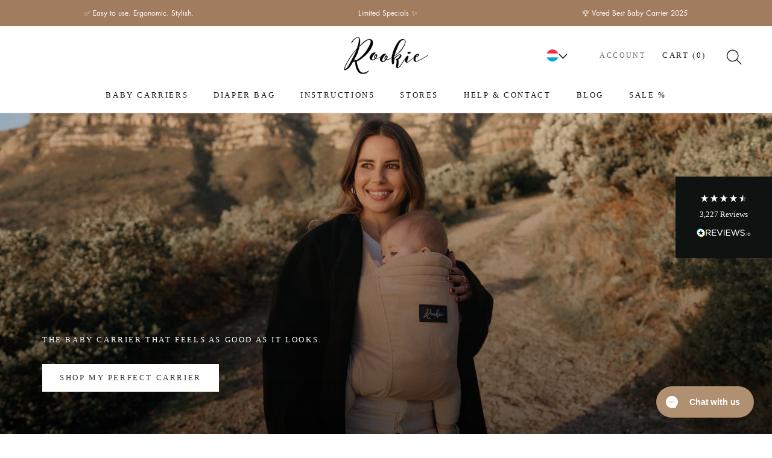

--- FILE ---
content_type: text/html; charset=utf-8
request_url: https://rookie-baby.eu/en-lu
body_size: 40868
content:
<!doctype html>

<html class="no-js" lang="en">
  <head>

    
    
    
    
    
  
  <link rel="stylesheet" href="https://obscure-escarpment-2240.herokuapp.com/stylesheets/bcpo-front.css">
  <script>var bcpo_product=null;  var inventory_quantity = [];if(bcpo_product) { for (var i = 0; i < bcpo_product.variants.length; i += 1) { bcpo_product.variants[i].inventory_quantity = inventory_quantity[i]; }}window.bcpo = window.bcpo || {}; bcpo.cart = {"note":null,"attributes":{},"original_total_price":0,"total_price":0,"total_discount":0,"total_weight":0.0,"item_count":0,"items":[],"requires_shipping":false,"currency":"EUR","items_subtotal_price":0,"cart_level_discount_applications":[],"checkout_charge_amount":0}; bcpo.ogFormData = FormData; bcpo.money_with_currency_format = "€{{amount_with_comma_separator}} EUR";bcpo.money_format = "€{{amount_with_comma_separator}}";</script>
<!-- Begin BlackCrow Script Tag: DO NOT MODIFY! -->
     <script type="text/javascript" async src="https://shopify-init.blackcrow.ai/js/core/rookie-en.js?shopify_app_version=1.0.87&shop=rookie-en.myshopify.com"></script>
<!-- End BlackCrow Script Tag -->
    <meta charset="utf-8"> 
    <meta http-equiv="X-UA-Compatible" content="IE=edge,chrome=1">
    <meta name="viewport" content="width=device-width, initial-scale=1.0, height=device-height, minimum-scale=1.0, maximum-scale=1.0">
    <meta name="theme-color" content="">
	<script src="https://ajax.googleapis.com/ajax/libs/jquery/3.6.0/jquery.min.js"></script>
    
   <!-- FR Merchant Centre Begin --> 
    <meta name="google-site-verification" content="btTy5ebopNjLkyEOXiSzuoYvsbvxP0RoUQAyu3B-ttM" />
   <!-- FR Merchant Centre End -->  
    
    <!-- FB DOMAIN VERIFICATION BEGIN -->  
    <meta name="facebook-domain-verification" content="8gadlplhbwxfkq45cm29xds06uzwca" />
    <!-- FB DOMAIN VERIFICATION END -->  

    <!-- GOOGLE MERCHANT CENTER BEGIN -->
    <meta name="google-site-verification" content="lB7uXLVZmdzVrl5QJjlDRPs3xNBAvhi5G0SxNN-Q-kM" />
    <!-- GOOGLE MERCHANT CENTER BEGIN -->

    <!-- Klaviyo Sign up form BEGIN -->
    <script async type="text/javascript" src="https://static.klaviyo.com/onsite/js/klaviyo.js?company_id=Xivnpw"></script>
    <!-- Klaviyo Sign up form END -->
    <title>
      Exclusive Baby Carriers and Design Diaper Bags | ROOKIE
    </title><meta name="description" content="✔️Award-winning. ✔️Certified for hip-friendliness. ✔️ Minimalist design. ✔️ Easy handling. ✔️ Loved by parents around the globe. ✔️Known from TV &amp; Instagram."><link rel="canonical" href="https://rookie-baby.eu/en-lu"><link rel="shortcut icon" href="//rookie-baby.eu/cdn/shop/files/favicon-32x32_256x256_a4edf544-1e48-40e3-a851-882e2072db99_96x.webp?v=1648026024" type="image/png"><meta property="og:type" content="website">
  <meta property="og:title" content="Exclusive Baby Carriers and Design Diaper Bags | ROOKIE"><meta property="og:description" content="✔️Award-winning. ✔️Certified for hip-friendliness. ✔️ Minimalist design. ✔️ Easy handling. ✔️ Loved by parents around the globe. ✔️Known from TV &amp; Instagram."><meta property="og:url" content="https://rookie-baby.eu/en-lu">
<meta property="og:site_name" content="ROOKIE"><meta name="twitter:card" content="summary"><meta name="twitter:title" content="Exclusive Baby Carriers and Design Diaper Bags | ROOKIE">
  <meta name="twitter:description" content="✔️Award-winning. ✔️Certified for hip-friendliness. ✔️ Minimalist design. ✔️ Easy handling. ✔️ Loved by parents around the globe. ✔️Known from TV &amp; Instagram.">
    <style>
  @font-face {
  font-family: Manuale;
  font-weight: 300;
  font-style: normal;
  font-display: fallback;
  src: url("//rookie-baby.eu/cdn/fonts/manuale/manuale_n3.0baac6564b6ed416af2c179e69ad2689bd829f1a.woff2") format("woff2"),
       url("//rookie-baby.eu/cdn/fonts/manuale/manuale_n3.3b80020a9032b8fdf9b79d72323aacd37cfccc1f.woff") format("woff");
}

  @font-face {
  font-family: Jost;
  font-weight: 400;
  font-style: normal;
  font-display: fallback;
  src: url("//rookie-baby.eu/cdn/fonts/jost/jost_n4.d47a1b6347ce4a4c9f437608011273009d91f2b7.woff2") format("woff2"),
       url("//rookie-baby.eu/cdn/fonts/jost/jost_n4.791c46290e672b3f85c3d1c651ef2efa3819eadd.woff") format("woff");
}


  @font-face {
  font-family: Jost;
  font-weight: 700;
  font-style: normal;
  font-display: fallback;
  src: url("//rookie-baby.eu/cdn/fonts/jost/jost_n7.921dc18c13fa0b0c94c5e2517ffe06139c3615a3.woff2") format("woff2"),
       url("//rookie-baby.eu/cdn/fonts/jost/jost_n7.cbfc16c98c1e195f46c536e775e4e959c5f2f22b.woff") format("woff");
}

  @font-face {
  font-family: Jost;
  font-weight: 400;
  font-style: italic;
  font-display: fallback;
  src: url("//rookie-baby.eu/cdn/fonts/jost/jost_i4.b690098389649750ada222b9763d55796c5283a5.woff2") format("woff2"),
       url("//rookie-baby.eu/cdn/fonts/jost/jost_i4.fd766415a47e50b9e391ae7ec04e2ae25e7e28b0.woff") format("woff");
}

  @font-face {
  font-family: Jost;
  font-weight: 700;
  font-style: italic;
  font-display: fallback;
  src: url("//rookie-baby.eu/cdn/fonts/jost/jost_i7.d8201b854e41e19d7ed9b1a31fe4fe71deea6d3f.woff2") format("woff2"),
       url("//rookie-baby.eu/cdn/fonts/jost/jost_i7.eae515c34e26b6c853efddc3fc0c552e0de63757.woff") format("woff");
}


  :root {
    
    --heading-font-family : 'Electra Std Std', serif;
    --heading-font-weight : 300;
    --heading-font-style  : normal;

    
    --text-font-family : 'Futura PT', sans-serif;
    --text-font-weight : 400;
    --text-font-style  : normal;

    --base-text-font-size   : 15px;
    --default-text-font-size: 14px;--background          : #ffffff;
    --background-rgb      : 255, 255, 255;
    --light-background    : #ffffff;
    --light-background-rgb: 255, 255, 255;
    --heading-color       : #1c1b1b;
    --text-color          : #1c1b1b;
    --text-color-rgb      : 28, 27, 27;
    --text-color-light    : #6a6a6a;
    --text-color-light-rgb: 106, 106, 106;
    --link-color          : #a17c5e;
    --link-color-rgb      : 161, 124, 94;
    --border-color        : #dddddd;
    --border-color-rgb    : 221, 221, 221;

    --button-background    : #000000;
    --button-background-rgb: 0, 0, 0;
    --button-text-color    : #ffffff;

    --header-background       : #ffffff;
    --header-heading-color    : #1c1b1b;
    --header-light-text-color : #6a6a6a;
    --header-border-color     : #dddddd;

    --footer-background    : #ffffff;
    --footer-text-color    : #6a6a6a;
    --footer-heading-color : #1c1b1b;
    --footer-border-color  : #e9e9e9;

    --navigation-background      : #ffffff;
    --navigation-background-rgb  : 255, 255, 255;
    --navigation-text-color      : #1c1b1b;
    --navigation-text-color-light: rgba(28, 27, 27, 0.5);
    --navigation-border-color    : rgba(28, 27, 27, 0.25);

    --newsletter-popup-background     : #1c1b1b;
    --newsletter-popup-text-color     : #ffffff;
    --newsletter-popup-text-color-rgb : 255, 255, 255;

    --secondary-elements-background       : #a17c5e;
    --secondary-elements-background-rgb   : 161, 124, 94;
    --secondary-elements-text-color       : #ffffff;
    --secondary-elements-text-color-light : rgba(255, 255, 255, 0.5);
    --secondary-elements-border-color     : rgba(255, 255, 255, 0.25);

    --product-sale-price-color    : #dd1d1d;
    --product-sale-price-color-rgb: 221, 29, 29;

    /* Shopify related variables */
    --payment-terms-background-color: #ffffff;

    /* Products */

    --horizontal-spacing-four-products-per-row: 40px;
        --horizontal-spacing-two-products-per-row : 40px;

    --vertical-spacing-four-products-per-row: 60px;
        --vertical-spacing-two-products-per-row : 75px;

    /* Animation */
    --drawer-transition-timing: cubic-bezier(0.645, 0.045, 0.355, 1);
    --header-base-height: 80px; /* We set a default for browsers that do not support CSS variables */

    /* Cursors */
    --cursor-zoom-in-svg    : url(//rookie-baby.eu/cdn/shop/t/17/assets/cursor-zoom-in.svg?v=170532930330058140181666777827);
    --cursor-zoom-in-2x-svg : url(//rookie-baby.eu/cdn/shop/t/17/assets/cursor-zoom-in-2x.svg?v=56685658183649387561666777827);
  }
</style>

<script>
  // IE11 does not have support for CSS variables, so we have to polyfill them
  if (!(((window || {}).CSS || {}).supports && window.CSS.supports('(--a: 0)'))) {
    const script = document.createElement('script');
    script.type = 'text/javascript';
    script.src = 'https://cdn.jsdelivr.net/npm/css-vars-ponyfill@2';
    script.onload = function() {
      cssVars({});
    };

    document.getElementsByTagName('head')[0].appendChild(script);
  }
</script>

    <script>window.performance && window.performance.mark && window.performance.mark('shopify.content_for_header.start');</script><meta id="shopify-digital-wallet" name="shopify-digital-wallet" content="/60220506345/digital_wallets/dialog">
<meta name="shopify-checkout-api-token" content="f708a996091fa1e2ed748e714c2a56da">
<meta id="in-context-paypal-metadata" data-shop-id="60220506345" data-venmo-supported="false" data-environment="production" data-locale="en_US" data-paypal-v4="true" data-currency="EUR">
<link rel="alternate" hreflang="x-default" href="https://rookie-baby.eu/">
<link rel="alternate" hreflang="en-NL" href="https://rookie-baby.eu/en-nl">
<link rel="alternate" hreflang="en-GB" href="https://rookie-baby.eu/en-gb">
<link rel="alternate" hreflang="en-LU" href="https://rookie-baby.eu/en-lu">
<link rel="alternate" hreflang="en-BE" href="https://rookie-baby.eu/en-be">
<link rel="alternate" hreflang="en-ZA" href="https://rookie-baby.eu/en-za">
<link rel="alternate" hreflang="en-CZ" href="https://rookie-baby.eu/en-cz">
<link rel="alternate" hreflang="en-SE" href="https://rookie-baby.eu/en-se">
<link rel="alternate" hreflang="en-AU" href="https://rookie-baby.eu/en-aus">
<link rel="alternate" hreflang="en-DK" href="https://rookie-baby.eu/en-dk">
<link rel="alternate" hreflang="en-PL" href="https://rookie-baby.eu/en-pl">
<link rel="alternate" hreflang="en-AE" href="https://rookie-baby.eu/en-uae">
<link rel="alternate" hreflang="en-FI" href="https://rookie-baby.eu/en-fi">
<link rel="alternate" hreflang="en-IT" href="https://rookie-baby.eu/en-it">
<link rel="alternate" hreflang="en-IE" href="https://rookie-baby.eu/en-ie">
<link rel="alternate" hreflang="en-DE" href="https://rookie-baby.eu/">
<link rel="alternate" hreflang="fr-FR" href="https://rookie-baby.fr/">
<link rel="alternate" hreflang="en-FR" href="https://rookie-baby.fr/en">
<script async="async" src="/checkouts/internal/preloads.js?locale=en-LU"></script>
<link rel="preconnect" href="https://shop.app" crossorigin="anonymous">
<script async="async" src="https://shop.app/checkouts/internal/preloads.js?locale=en-LU&shop_id=60220506345" crossorigin="anonymous"></script>
<script id="apple-pay-shop-capabilities" type="application/json">{"shopId":60220506345,"countryCode":"DE","currencyCode":"EUR","merchantCapabilities":["supports3DS"],"merchantId":"gid:\/\/shopify\/Shop\/60220506345","merchantName":"ROOKIE","requiredBillingContactFields":["postalAddress","email","phone"],"requiredShippingContactFields":["postalAddress","email","phone"],"shippingType":"shipping","supportedNetworks":["visa","maestro","masterCard","amex"],"total":{"type":"pending","label":"ROOKIE","amount":"1.00"},"shopifyPaymentsEnabled":true,"supportsSubscriptions":true}</script>
<script id="shopify-features" type="application/json">{"accessToken":"f708a996091fa1e2ed748e714c2a56da","betas":["rich-media-storefront-analytics"],"domain":"rookie-baby.eu","predictiveSearch":true,"shopId":60220506345,"locale":"en"}</script>
<script>var Shopify = Shopify || {};
Shopify.shop = "rookie-en.myshopify.com";
Shopify.locale = "en";
Shopify.currency = {"active":"EUR","rate":"1.0"};
Shopify.country = "LU";
Shopify.theme = {"name":"rookie_theme\/feature\/hover-menu-en","id":136162246889,"schema_name":"Prestige","schema_version":"5.1.2","theme_store_id":null,"role":"main"};
Shopify.theme.handle = "null";
Shopify.theme.style = {"id":null,"handle":null};
Shopify.cdnHost = "rookie-baby.eu/cdn";
Shopify.routes = Shopify.routes || {};
Shopify.routes.root = "/en-lu/";</script>
<script type="module">!function(o){(o.Shopify=o.Shopify||{}).modules=!0}(window);</script>
<script>!function(o){function n(){var o=[];function n(){o.push(Array.prototype.slice.apply(arguments))}return n.q=o,n}var t=o.Shopify=o.Shopify||{};t.loadFeatures=n(),t.autoloadFeatures=n()}(window);</script>
<script>
  window.ShopifyPay = window.ShopifyPay || {};
  window.ShopifyPay.apiHost = "shop.app\/pay";
  window.ShopifyPay.redirectState = null;
</script>
<script id="shop-js-analytics" type="application/json">{"pageType":"index"}</script>
<script defer="defer" async type="module" src="//rookie-baby.eu/cdn/shopifycloud/shop-js/modules/v2/client.init-shop-cart-sync_BN7fPSNr.en.esm.js"></script>
<script defer="defer" async type="module" src="//rookie-baby.eu/cdn/shopifycloud/shop-js/modules/v2/chunk.common_Cbph3Kss.esm.js"></script>
<script defer="defer" async type="module" src="//rookie-baby.eu/cdn/shopifycloud/shop-js/modules/v2/chunk.modal_DKumMAJ1.esm.js"></script>
<script type="module">
  await import("//rookie-baby.eu/cdn/shopifycloud/shop-js/modules/v2/client.init-shop-cart-sync_BN7fPSNr.en.esm.js");
await import("//rookie-baby.eu/cdn/shopifycloud/shop-js/modules/v2/chunk.common_Cbph3Kss.esm.js");
await import("//rookie-baby.eu/cdn/shopifycloud/shop-js/modules/v2/chunk.modal_DKumMAJ1.esm.js");

  window.Shopify.SignInWithShop?.initShopCartSync?.({"fedCMEnabled":true,"windoidEnabled":true});

</script>
<script>
  window.Shopify = window.Shopify || {};
  if (!window.Shopify.featureAssets) window.Shopify.featureAssets = {};
  window.Shopify.featureAssets['shop-js'] = {"shop-cart-sync":["modules/v2/client.shop-cart-sync_CJVUk8Jm.en.esm.js","modules/v2/chunk.common_Cbph3Kss.esm.js","modules/v2/chunk.modal_DKumMAJ1.esm.js"],"init-fed-cm":["modules/v2/client.init-fed-cm_7Fvt41F4.en.esm.js","modules/v2/chunk.common_Cbph3Kss.esm.js","modules/v2/chunk.modal_DKumMAJ1.esm.js"],"init-shop-email-lookup-coordinator":["modules/v2/client.init-shop-email-lookup-coordinator_Cc088_bR.en.esm.js","modules/v2/chunk.common_Cbph3Kss.esm.js","modules/v2/chunk.modal_DKumMAJ1.esm.js"],"init-windoid":["modules/v2/client.init-windoid_hPopwJRj.en.esm.js","modules/v2/chunk.common_Cbph3Kss.esm.js","modules/v2/chunk.modal_DKumMAJ1.esm.js"],"shop-button":["modules/v2/client.shop-button_B0jaPSNF.en.esm.js","modules/v2/chunk.common_Cbph3Kss.esm.js","modules/v2/chunk.modal_DKumMAJ1.esm.js"],"shop-cash-offers":["modules/v2/client.shop-cash-offers_DPIskqss.en.esm.js","modules/v2/chunk.common_Cbph3Kss.esm.js","modules/v2/chunk.modal_DKumMAJ1.esm.js"],"shop-toast-manager":["modules/v2/client.shop-toast-manager_CK7RT69O.en.esm.js","modules/v2/chunk.common_Cbph3Kss.esm.js","modules/v2/chunk.modal_DKumMAJ1.esm.js"],"init-shop-cart-sync":["modules/v2/client.init-shop-cart-sync_BN7fPSNr.en.esm.js","modules/v2/chunk.common_Cbph3Kss.esm.js","modules/v2/chunk.modal_DKumMAJ1.esm.js"],"init-customer-accounts-sign-up":["modules/v2/client.init-customer-accounts-sign-up_CfPf4CXf.en.esm.js","modules/v2/client.shop-login-button_DeIztwXF.en.esm.js","modules/v2/chunk.common_Cbph3Kss.esm.js","modules/v2/chunk.modal_DKumMAJ1.esm.js"],"pay-button":["modules/v2/client.pay-button_CgIwFSYN.en.esm.js","modules/v2/chunk.common_Cbph3Kss.esm.js","modules/v2/chunk.modal_DKumMAJ1.esm.js"],"init-customer-accounts":["modules/v2/client.init-customer-accounts_DQ3x16JI.en.esm.js","modules/v2/client.shop-login-button_DeIztwXF.en.esm.js","modules/v2/chunk.common_Cbph3Kss.esm.js","modules/v2/chunk.modal_DKumMAJ1.esm.js"],"avatar":["modules/v2/client.avatar_BTnouDA3.en.esm.js"],"init-shop-for-new-customer-accounts":["modules/v2/client.init-shop-for-new-customer-accounts_CsZy_esa.en.esm.js","modules/v2/client.shop-login-button_DeIztwXF.en.esm.js","modules/v2/chunk.common_Cbph3Kss.esm.js","modules/v2/chunk.modal_DKumMAJ1.esm.js"],"shop-follow-button":["modules/v2/client.shop-follow-button_BRMJjgGd.en.esm.js","modules/v2/chunk.common_Cbph3Kss.esm.js","modules/v2/chunk.modal_DKumMAJ1.esm.js"],"checkout-modal":["modules/v2/client.checkout-modal_B9Drz_yf.en.esm.js","modules/v2/chunk.common_Cbph3Kss.esm.js","modules/v2/chunk.modal_DKumMAJ1.esm.js"],"shop-login-button":["modules/v2/client.shop-login-button_DeIztwXF.en.esm.js","modules/v2/chunk.common_Cbph3Kss.esm.js","modules/v2/chunk.modal_DKumMAJ1.esm.js"],"lead-capture":["modules/v2/client.lead-capture_DXYzFM3R.en.esm.js","modules/v2/chunk.common_Cbph3Kss.esm.js","modules/v2/chunk.modal_DKumMAJ1.esm.js"],"shop-login":["modules/v2/client.shop-login_CA5pJqmO.en.esm.js","modules/v2/chunk.common_Cbph3Kss.esm.js","modules/v2/chunk.modal_DKumMAJ1.esm.js"],"payment-terms":["modules/v2/client.payment-terms_BxzfvcZJ.en.esm.js","modules/v2/chunk.common_Cbph3Kss.esm.js","modules/v2/chunk.modal_DKumMAJ1.esm.js"]};
</script>
<script>(function() {
  var isLoaded = false;
  function asyncLoad() {
    if (isLoaded) return;
    isLoaded = true;
    var urls = ["https:\/\/cdn.506.io\/eg\/script.js?shop=rookie-en.myshopify.com","https:\/\/shopify-init.blackcrow.ai\/js\/core\/rookie-en.js?shopify_app_version=1.0.74\u0026shop=rookie-en.myshopify.com","https:\/\/config.gorgias.chat\/bundle-loader\/01GYCC9EPCFAYQT740NQEE3E4Q?source=shopify1click\u0026shop=rookie-en.myshopify.com","\/\/cdn.shopify.com\/proxy\/8f8360a9f37e32e30175eb184129f1e8ec5560f87cc8c3a7898c84c9a2d26851\/api.goaffpro.com\/loader.js?shop=rookie-en.myshopify.com\u0026sp-cache-control=cHVibGljLCBtYXgtYWdlPTkwMA","\/\/backinstock.useamp.com\/widget\/49482_1767157525.js?category=bis\u0026v=6\u0026shop=rookie-en.myshopify.com","https:\/\/public.9gtb.com\/loader.js?g_cvt_id=24656c55-d91f-4d01-9fa1-da1cf21019e6\u0026shop=rookie-en.myshopify.com"];
    for (var i = 0; i < urls.length; i++) {
      var s = document.createElement('script');
      s.type = 'text/javascript';
      s.async = true;
      s.src = urls[i];
      var x = document.getElementsByTagName('script')[0];
      x.parentNode.insertBefore(s, x);
    }
  };
  if(window.attachEvent) {
    window.attachEvent('onload', asyncLoad);
  } else {
    window.addEventListener('load', asyncLoad, false);
  }
})();</script>
<script id="__st">var __st={"a":60220506345,"offset":3600,"reqid":"7e0fc96f-5bb0-4f6e-a567-138962e61f99-1769839278","pageurl":"rookie-baby.eu\/en-lu","u":"9ffffa344b7d","p":"home"};</script>
<script>window.ShopifyPaypalV4VisibilityTracking = true;</script>
<script id="captcha-bootstrap">!function(){'use strict';const t='contact',e='account',n='new_comment',o=[[t,t],['blogs',n],['comments',n],[t,'customer']],c=[[e,'customer_login'],[e,'guest_login'],[e,'recover_customer_password'],[e,'create_customer']],r=t=>t.map((([t,e])=>`form[action*='/${t}']:not([data-nocaptcha='true']) input[name='form_type'][value='${e}']`)).join(','),a=t=>()=>t?[...document.querySelectorAll(t)].map((t=>t.form)):[];function s(){const t=[...o],e=r(t);return a(e)}const i='password',u='form_key',d=['recaptcha-v3-token','g-recaptcha-response','h-captcha-response',i],f=()=>{try{return window.sessionStorage}catch{return}},m='__shopify_v',_=t=>t.elements[u];function p(t,e,n=!1){try{const o=window.sessionStorage,c=JSON.parse(o.getItem(e)),{data:r}=function(t){const{data:e,action:n}=t;return t[m]||n?{data:e,action:n}:{data:t,action:n}}(c);for(const[e,n]of Object.entries(r))t.elements[e]&&(t.elements[e].value=n);n&&o.removeItem(e)}catch(o){console.error('form repopulation failed',{error:o})}}const l='form_type',E='cptcha';function T(t){t.dataset[E]=!0}const w=window,h=w.document,L='Shopify',v='ce_forms',y='captcha';let A=!1;((t,e)=>{const n=(g='f06e6c50-85a8-45c8-87d0-21a2b65856fe',I='https://cdn.shopify.com/shopifycloud/storefront-forms-hcaptcha/ce_storefront_forms_captcha_hcaptcha.v1.5.2.iife.js',D={infoText:'Protected by hCaptcha',privacyText:'Privacy',termsText:'Terms'},(t,e,n)=>{const o=w[L][v],c=o.bindForm;if(c)return c(t,g,e,D).then(n);var r;o.q.push([[t,g,e,D],n]),r=I,A||(h.body.append(Object.assign(h.createElement('script'),{id:'captcha-provider',async:!0,src:r})),A=!0)});var g,I,D;w[L]=w[L]||{},w[L][v]=w[L][v]||{},w[L][v].q=[],w[L][y]=w[L][y]||{},w[L][y].protect=function(t,e){n(t,void 0,e),T(t)},Object.freeze(w[L][y]),function(t,e,n,w,h,L){const[v,y,A,g]=function(t,e,n){const i=e?o:[],u=t?c:[],d=[...i,...u],f=r(d),m=r(i),_=r(d.filter((([t,e])=>n.includes(e))));return[a(f),a(m),a(_),s()]}(w,h,L),I=t=>{const e=t.target;return e instanceof HTMLFormElement?e:e&&e.form},D=t=>v().includes(t);t.addEventListener('submit',(t=>{const e=I(t);if(!e)return;const n=D(e)&&!e.dataset.hcaptchaBound&&!e.dataset.recaptchaBound,o=_(e),c=g().includes(e)&&(!o||!o.value);(n||c)&&t.preventDefault(),c&&!n&&(function(t){try{if(!f())return;!function(t){const e=f();if(!e)return;const n=_(t);if(!n)return;const o=n.value;o&&e.removeItem(o)}(t);const e=Array.from(Array(32),(()=>Math.random().toString(36)[2])).join('');!function(t,e){_(t)||t.append(Object.assign(document.createElement('input'),{type:'hidden',name:u})),t.elements[u].value=e}(t,e),function(t,e){const n=f();if(!n)return;const o=[...t.querySelectorAll(`input[type='${i}']`)].map((({name:t})=>t)),c=[...d,...o],r={};for(const[a,s]of new FormData(t).entries())c.includes(a)||(r[a]=s);n.setItem(e,JSON.stringify({[m]:1,action:t.action,data:r}))}(t,e)}catch(e){console.error('failed to persist form',e)}}(e),e.submit())}));const S=(t,e)=>{t&&!t.dataset[E]&&(n(t,e.some((e=>e===t))),T(t))};for(const o of['focusin','change'])t.addEventListener(o,(t=>{const e=I(t);D(e)&&S(e,y())}));const B=e.get('form_key'),M=e.get(l),P=B&&M;t.addEventListener('DOMContentLoaded',(()=>{const t=y();if(P)for(const e of t)e.elements[l].value===M&&p(e,B);[...new Set([...A(),...v().filter((t=>'true'===t.dataset.shopifyCaptcha))])].forEach((e=>S(e,t)))}))}(h,new URLSearchParams(w.location.search),n,t,e,['guest_login'])})(!0,!0)}();</script>
<script integrity="sha256-4kQ18oKyAcykRKYeNunJcIwy7WH5gtpwJnB7kiuLZ1E=" data-source-attribution="shopify.loadfeatures" defer="defer" src="//rookie-baby.eu/cdn/shopifycloud/storefront/assets/storefront/load_feature-a0a9edcb.js" crossorigin="anonymous"></script>
<script crossorigin="anonymous" defer="defer" src="//rookie-baby.eu/cdn/shopifycloud/storefront/assets/shopify_pay/storefront-65b4c6d7.js?v=20250812"></script>
<script data-source-attribution="shopify.dynamic_checkout.dynamic.init">var Shopify=Shopify||{};Shopify.PaymentButton=Shopify.PaymentButton||{isStorefrontPortableWallets:!0,init:function(){window.Shopify.PaymentButton.init=function(){};var t=document.createElement("script");t.src="https://rookie-baby.eu/cdn/shopifycloud/portable-wallets/latest/portable-wallets.en.js",t.type="module",document.head.appendChild(t)}};
</script>
<script data-source-attribution="shopify.dynamic_checkout.buyer_consent">
  function portableWalletsHideBuyerConsent(e){var t=document.getElementById("shopify-buyer-consent"),n=document.getElementById("shopify-subscription-policy-button");t&&n&&(t.classList.add("hidden"),t.setAttribute("aria-hidden","true"),n.removeEventListener("click",e))}function portableWalletsShowBuyerConsent(e){var t=document.getElementById("shopify-buyer-consent"),n=document.getElementById("shopify-subscription-policy-button");t&&n&&(t.classList.remove("hidden"),t.removeAttribute("aria-hidden"),n.addEventListener("click",e))}window.Shopify?.PaymentButton&&(window.Shopify.PaymentButton.hideBuyerConsent=portableWalletsHideBuyerConsent,window.Shopify.PaymentButton.showBuyerConsent=portableWalletsShowBuyerConsent);
</script>
<script data-source-attribution="shopify.dynamic_checkout.cart.bootstrap">document.addEventListener("DOMContentLoaded",(function(){function t(){return document.querySelector("shopify-accelerated-checkout-cart, shopify-accelerated-checkout")}if(t())Shopify.PaymentButton.init();else{new MutationObserver((function(e,n){t()&&(Shopify.PaymentButton.init(),n.disconnect())})).observe(document.body,{childList:!0,subtree:!0})}}));
</script>
<link id="shopify-accelerated-checkout-styles" rel="stylesheet" media="screen" href="https://rookie-baby.eu/cdn/shopifycloud/portable-wallets/latest/accelerated-checkout-backwards-compat.css" crossorigin="anonymous">
<style id="shopify-accelerated-checkout-cart">
        #shopify-buyer-consent {
  margin-top: 1em;
  display: inline-block;
  width: 100%;
}

#shopify-buyer-consent.hidden {
  display: none;
}

#shopify-subscription-policy-button {
  background: none;
  border: none;
  padding: 0;
  text-decoration: underline;
  font-size: inherit;
  cursor: pointer;
}

#shopify-subscription-policy-button::before {
  box-shadow: none;
}

      </style>

<script>window.performance && window.performance.mark && window.performance.mark('shopify.content_for_header.end');</script>
  <script id="vopo-head">(function () {
	if (((document.documentElement.innerHTML.includes('asyncLoad') && !document.documentElement.innerHTML.includes('\\/obscure' + '-escarpment-2240')) || (window.bcpo && bcpo.disabled)) && !window.location.href.match(/[&?]yesbcpo/)) return;
	var script = document.createElement('script');
	var reg = new RegExp('\\\\/\\\\/cdn\\.shopify\\.com\\\\/proxy\\\\/[a-z0-9]+\\\\/obscure-escarpment-2240\\.herokuapp\\.com\\\\/js\\\\/best_custom_product_options\\.js[^"]+');
	var match = reg.exec(document.documentElement.innerHTML);
	script.src = match[0].split('\\').join('').replace('%3f', '?').replace('u0026', '&');
	var vopoHead = document.getElementById('vopo-head'); vopoHead.parentNode.insertBefore(script, vopoHead);
})();
</script>

    <link rel="stylesheet" href="//rookie-baby.eu/cdn/shop/t/17/assets/theme.css?v=165210984126945203001757589380">

    <script>// This allows to expose several variables to the global scope, to be used in scripts
      window.theme = {
        pageType: "index",
        moneyFormat: "€{{amount_with_comma_separator}}",
        moneyWithCurrencyFormat: "€{{amount_with_comma_separator}} EUR",
        productImageSize: "natural",
        searchMode: "product,article,page",
        showPageTransition: false,
        showElementStaggering: false,
        showImageZooming: true
      };

      window.routes = {
        rootUrl: "\/en-lu",
        rootUrlWithoutSlash: "\/en-lu",
        cartUrl: "\/en-lu\/cart",
        cartAddUrl: "\/en-lu\/cart\/add",
        cartChangeUrl: "\/en-lu\/cart\/change",
        searchUrl: "\/en-lu\/search",
        productRecommendationsUrl: "\/en-lu\/recommendations\/products"
      };

      window.languages = {
        cartAddNote: "Add Order Note",
        cartEditNote: "Edit Order Note",
        productImageLoadingError: "This image could not be loaded. Please try to reload the page.",
        productFormAddToCart: "Add to cart",
        productFormUnavailable: "Unavailable",
        productFormSoldOut: "Sold Out",
        shippingEstimatorOneResult: "1 option available:",
        shippingEstimatorMoreResults: "{{count}} options available:",
        shippingEstimatorNoResults: "No shipping could be found"
      };

      window.lazySizesConfig = {
        loadHidden: false,
        hFac: 0.5,
        expFactor: 2,
        ricTimeout: 150,
        lazyClass: 'Image--lazyLoad',
        loadingClass: 'Image--lazyLoading',
        loadedClass: 'Image--lazyLoaded'
      };

      document.documentElement.className = document.documentElement.className.replace('no-js', 'js');
      document.documentElement.style.setProperty('--window-height', window.innerHeight + 'px');

      // We do a quick detection of some features (we could use Modernizr but for so little...)
      (function() {
        document.documentElement.className += ((window.CSS && window.CSS.supports('(position: sticky) or (position: -webkit-sticky)')) ? ' supports-sticky' : ' no-supports-sticky');
        document.documentElement.className += (window.matchMedia('(-moz-touch-enabled: 1), (hover: none)')).matches ? ' no-supports-hover' : ' supports-hover';
      }());
    </script>

    <script src="//rookie-baby.eu/cdn/shop/t/17/assets/lazysizes.min.js?v=174358363404432586981666777819" async></script><script src="https://polyfill-fastly.net/v3/polyfill.min.js?unknown=polyfill&features=fetch,Element.prototype.closest,Element.prototype.remove,Element.prototype.classList,Array.prototype.includes,Array.prototype.fill,Object.assign,CustomEvent,IntersectionObserver,IntersectionObserverEntry,URL" defer></script>
    <script src="//rookie-baby.eu/cdn/shop/t/17/assets/libs.min.js?v=26178543184394469741666777815" defer></script>
    <script src="//rookie-baby.eu/cdn/shop/t/17/assets/theme.min.js?v=55365834418760724951666777813" defer></script>
    <script src="//rookie-baby.eu/cdn/shop/t/17/assets/custom.js?v=102190370464085558661738341635" defer></script>

    <script>
      (function () {
        window.onpageshow = function() {
          if (window.theme.showPageTransition) {
            var pageTransition = document.querySelector('.PageTransition');

            if (pageTransition) {
              pageTransition.style.visibility = 'visible';
              pageTransition.style.opacity = '0';
            }
          }

          // When the page is loaded from the cache, we have to reload the cart content
          document.documentElement.dispatchEvent(new CustomEvent('cart:refresh', {
            bubbles: true
          }));
        };
      })();
      function GetProductGroupSKUs(sku){
        // RETURNS SINGLE SKU OR COLLECTION OF SKUs
        // ADD NEW PRODUCTS TO CORRESPONDING GROUPS
        var product_review_groups = {
             affinity: ['carrier_A_garnet_red',
                     'carrier_A_moonstone_beige',
                     'carrier_A_topaz_gold'
                    ],
       
          premiums: ['carrier_X_beige', 
                     'carrier_X_grey', 
                     'carrier_X_black', 
                     'carrier_X_darkgrey', 
                     'carrier_X_brown',
                     'carrier_X_darkblue',
                     'carrier_XP_beigebrown',
                     'carrier_XP_greyblack',
                     'carrier_X_charcoal',
                     'carrier_X_ivory',
                     'carrier_X_mocha'
                    ],
          revolutions: ['carrier_H_beigebrown', 
                        'carrier_H_greyblack',
                        'carrier_H_blackblack',
                        'carrier_H_darkbluebrown'
                       ],
          sucking_pads: ['SuckingPad_Beige',
                         'SuckingPad_Grey',
                         'SuckingPad_Darkgrey'
                        ],
           konnekt: ['carrier_K_beige',
                    'carrier_K_black',
                    'carrier_K_darkgrey',
                    'carrier_K_grey',
                    'carrier_K_khaki'
          ]
        }

        if (sku.startsWith('carrier_K')){
          return [...new Set([sku].concat(product_review_groups.konnekt))];
        }
        
        if (sku.startsWith('carrier_X')){
          return product_review_groups.premiums;
        }
        if (sku.startsWith('carrier_H')){
          return product_review_groups.revolutions;
        }
        
        if (sku.startsWith('carrier_A')){
          return [...new Set([sku].concat(product_review_groups.affinity))]; 
        } 
      
        if (sku.startsWith('SuckingPad')){
          return product_review_groups.sucking_pads;
        }  
        else {
          return sku;
        }
      }
    </script>

      <style>
        @font-face {
            font-family: 'Futura PT';
            font-style: normal;
            src: url('//rookie-baby.eu/cdn/shop/t/17/assets/futura_n4.woff2?v=13418487656235759431757589378') format("woff2");
        }

        /* Futura PT Book - 300 */
        @font-face {
            font-family: 'Futura PT';
            font-weight: 700;
            font-style: normal;
            src: url('//rookie-baby.eu/cdn/shop/t/17/assets/futura_n7.woff2?v=62164665287196162021757589379') format("woff2");
        }

        @font-face {
            font-family: 'Electra Std';
            font-style: normal;
            src: url('//rookie-baby.eu/cdn/shop/t/17/assets/electra_n4.woff2?v=3774') format("woff2");
        }
      </style>

    


  <script type="application/ld+json">
  {
    "@context": "http://schema.org",
    "@type": "BreadcrumbList",
  "itemListElement": [{
      "@type": "ListItem",
      "position": 1,
      "name": "Home",
      "item": "https://rookie-baby.eu"
    }]
  }
  </script>

  
  <!-- "snippets/shogun-head.liquid" was not rendered, the associated app was uninstalled -->
<!-- BEGIN app block: shopify://apps/klaviyo-email-marketing-sms/blocks/klaviyo-onsite-embed/2632fe16-c075-4321-a88b-50b567f42507 -->












  <script async src="https://static.klaviyo.com/onsite/js/Xivnpw/klaviyo.js?company_id=Xivnpw"></script>
  <script>!function(){if(!window.klaviyo){window._klOnsite=window._klOnsite||[];try{window.klaviyo=new Proxy({},{get:function(n,i){return"push"===i?function(){var n;(n=window._klOnsite).push.apply(n,arguments)}:function(){for(var n=arguments.length,o=new Array(n),w=0;w<n;w++)o[w]=arguments[w];var t="function"==typeof o[o.length-1]?o.pop():void 0,e=new Promise((function(n){window._klOnsite.push([i].concat(o,[function(i){t&&t(i),n(i)}]))}));return e}}})}catch(n){window.klaviyo=window.klaviyo||[],window.klaviyo.push=function(){var n;(n=window._klOnsite).push.apply(n,arguments)}}}}();</script>

  




  <script>
    window.klaviyoReviewsProductDesignMode = false
  </script>







<!-- END app block --><!-- BEGIN app block: shopify://apps/elevar-conversion-tracking/blocks/dataLayerEmbed/bc30ab68-b15c-4311-811f-8ef485877ad6 -->



<script type="module" dynamic>
  const configUrl = "/a/elevar/static/configs/856d892444a2d934e0da50892c943c6b50c9738a/config.js";
  const config = (await import(configUrl)).default;
  const scriptUrl = config.script_src_app_theme_embed;

  if (scriptUrl) {
    const { handler } = await import(scriptUrl);

    await handler(
      config,
      {
        cartData: {
  marketId: "2974843113",
  attributes:{},
  cartTotal: "0.0",
  currencyCode:"EUR",
  items: []
}
,
        user: {cartTotal: "0.0",
    currencyCode:"EUR",customer: {},
}
,
        isOnCartPage:false,
        collectionView:null,
        searchResultsView:null,
        productView:null,
        checkoutComplete: null
      }
    );
  }
</script>


<!-- END app block --><meta property="og:image" content="https://cdn.shopify.com/s/files/1/0602/2050/6345/files/rookie_black-01_rechteckig.png?v=1634901454" />
<meta property="og:image:secure_url" content="https://cdn.shopify.com/s/files/1/0602/2050/6345/files/rookie_black-01_rechteckig.png?v=1634901454" />
<meta property="og:image:width" content="1500" />
<meta property="og:image:height" content="750" />
<link href="https://monorail-edge.shopifysvc.com" rel="dns-prefetch">
<script>(function(){if ("sendBeacon" in navigator && "performance" in window) {try {var session_token_from_headers = performance.getEntriesByType('navigation')[0].serverTiming.find(x => x.name == '_s').description;} catch {var session_token_from_headers = undefined;}var session_cookie_matches = document.cookie.match(/_shopify_s=([^;]*)/);var session_token_from_cookie = session_cookie_matches && session_cookie_matches.length === 2 ? session_cookie_matches[1] : "";var session_token = session_token_from_headers || session_token_from_cookie || "";function handle_abandonment_event(e) {var entries = performance.getEntries().filter(function(entry) {return /monorail-edge.shopifysvc.com/.test(entry.name);});if (!window.abandonment_tracked && entries.length === 0) {window.abandonment_tracked = true;var currentMs = Date.now();var navigation_start = performance.timing.navigationStart;var payload = {shop_id: 60220506345,url: window.location.href,navigation_start,duration: currentMs - navigation_start,session_token,page_type: "index"};window.navigator.sendBeacon("https://monorail-edge.shopifysvc.com/v1/produce", JSON.stringify({schema_id: "online_store_buyer_site_abandonment/1.1",payload: payload,metadata: {event_created_at_ms: currentMs,event_sent_at_ms: currentMs}}));}}window.addEventListener('pagehide', handle_abandonment_event);}}());</script>
<script id="web-pixels-manager-setup">(function e(e,d,r,n,o){if(void 0===o&&(o={}),!Boolean(null===(a=null===(i=window.Shopify)||void 0===i?void 0:i.analytics)||void 0===a?void 0:a.replayQueue)){var i,a;window.Shopify=window.Shopify||{};var t=window.Shopify;t.analytics=t.analytics||{};var s=t.analytics;s.replayQueue=[],s.publish=function(e,d,r){return s.replayQueue.push([e,d,r]),!0};try{self.performance.mark("wpm:start")}catch(e){}var l=function(){var e={modern:/Edge?\/(1{2}[4-9]|1[2-9]\d|[2-9]\d{2}|\d{4,})\.\d+(\.\d+|)|Firefox\/(1{2}[4-9]|1[2-9]\d|[2-9]\d{2}|\d{4,})\.\d+(\.\d+|)|Chrom(ium|e)\/(9{2}|\d{3,})\.\d+(\.\d+|)|(Maci|X1{2}).+ Version\/(15\.\d+|(1[6-9]|[2-9]\d|\d{3,})\.\d+)([,.]\d+|)( \(\w+\)|)( Mobile\/\w+|) Safari\/|Chrome.+OPR\/(9{2}|\d{3,})\.\d+\.\d+|(CPU[ +]OS|iPhone[ +]OS|CPU[ +]iPhone|CPU IPhone OS|CPU iPad OS)[ +]+(15[._]\d+|(1[6-9]|[2-9]\d|\d{3,})[._]\d+)([._]\d+|)|Android:?[ /-](13[3-9]|1[4-9]\d|[2-9]\d{2}|\d{4,})(\.\d+|)(\.\d+|)|Android.+Firefox\/(13[5-9]|1[4-9]\d|[2-9]\d{2}|\d{4,})\.\d+(\.\d+|)|Android.+Chrom(ium|e)\/(13[3-9]|1[4-9]\d|[2-9]\d{2}|\d{4,})\.\d+(\.\d+|)|SamsungBrowser\/([2-9]\d|\d{3,})\.\d+/,legacy:/Edge?\/(1[6-9]|[2-9]\d|\d{3,})\.\d+(\.\d+|)|Firefox\/(5[4-9]|[6-9]\d|\d{3,})\.\d+(\.\d+|)|Chrom(ium|e)\/(5[1-9]|[6-9]\d|\d{3,})\.\d+(\.\d+|)([\d.]+$|.*Safari\/(?![\d.]+ Edge\/[\d.]+$))|(Maci|X1{2}).+ Version\/(10\.\d+|(1[1-9]|[2-9]\d|\d{3,})\.\d+)([,.]\d+|)( \(\w+\)|)( Mobile\/\w+|) Safari\/|Chrome.+OPR\/(3[89]|[4-9]\d|\d{3,})\.\d+\.\d+|(CPU[ +]OS|iPhone[ +]OS|CPU[ +]iPhone|CPU IPhone OS|CPU iPad OS)[ +]+(10[._]\d+|(1[1-9]|[2-9]\d|\d{3,})[._]\d+)([._]\d+|)|Android:?[ /-](13[3-9]|1[4-9]\d|[2-9]\d{2}|\d{4,})(\.\d+|)(\.\d+|)|Mobile Safari.+OPR\/([89]\d|\d{3,})\.\d+\.\d+|Android.+Firefox\/(13[5-9]|1[4-9]\d|[2-9]\d{2}|\d{4,})\.\d+(\.\d+|)|Android.+Chrom(ium|e)\/(13[3-9]|1[4-9]\d|[2-9]\d{2}|\d{4,})\.\d+(\.\d+|)|Android.+(UC? ?Browser|UCWEB|U3)[ /]?(15\.([5-9]|\d{2,})|(1[6-9]|[2-9]\d|\d{3,})\.\d+)\.\d+|SamsungBrowser\/(5\.\d+|([6-9]|\d{2,})\.\d+)|Android.+MQ{2}Browser\/(14(\.(9|\d{2,})|)|(1[5-9]|[2-9]\d|\d{3,})(\.\d+|))(\.\d+|)|K[Aa][Ii]OS\/(3\.\d+|([4-9]|\d{2,})\.\d+)(\.\d+|)/},d=e.modern,r=e.legacy,n=navigator.userAgent;return n.match(d)?"modern":n.match(r)?"legacy":"unknown"}(),u="modern"===l?"modern":"legacy",c=(null!=n?n:{modern:"",legacy:""})[u],f=function(e){return[e.baseUrl,"/wpm","/b",e.hashVersion,"modern"===e.buildTarget?"m":"l",".js"].join("")}({baseUrl:d,hashVersion:r,buildTarget:u}),m=function(e){var d=e.version,r=e.bundleTarget,n=e.surface,o=e.pageUrl,i=e.monorailEndpoint;return{emit:function(e){var a=e.status,t=e.errorMsg,s=(new Date).getTime(),l=JSON.stringify({metadata:{event_sent_at_ms:s},events:[{schema_id:"web_pixels_manager_load/3.1",payload:{version:d,bundle_target:r,page_url:o,status:a,surface:n,error_msg:t},metadata:{event_created_at_ms:s}}]});if(!i)return console&&console.warn&&console.warn("[Web Pixels Manager] No Monorail endpoint provided, skipping logging."),!1;try{return self.navigator.sendBeacon.bind(self.navigator)(i,l)}catch(e){}var u=new XMLHttpRequest;try{return u.open("POST",i,!0),u.setRequestHeader("Content-Type","text/plain"),u.send(l),!0}catch(e){return console&&console.warn&&console.warn("[Web Pixels Manager] Got an unhandled error while logging to Monorail."),!1}}}}({version:r,bundleTarget:l,surface:e.surface,pageUrl:self.location.href,monorailEndpoint:e.monorailEndpoint});try{o.browserTarget=l,function(e){var d=e.src,r=e.async,n=void 0===r||r,o=e.onload,i=e.onerror,a=e.sri,t=e.scriptDataAttributes,s=void 0===t?{}:t,l=document.createElement("script"),u=document.querySelector("head"),c=document.querySelector("body");if(l.async=n,l.src=d,a&&(l.integrity=a,l.crossOrigin="anonymous"),s)for(var f in s)if(Object.prototype.hasOwnProperty.call(s,f))try{l.dataset[f]=s[f]}catch(e){}if(o&&l.addEventListener("load",o),i&&l.addEventListener("error",i),u)u.appendChild(l);else{if(!c)throw new Error("Did not find a head or body element to append the script");c.appendChild(l)}}({src:f,async:!0,onload:function(){if(!function(){var e,d;return Boolean(null===(d=null===(e=window.Shopify)||void 0===e?void 0:e.analytics)||void 0===d?void 0:d.initialized)}()){var d=window.webPixelsManager.init(e)||void 0;if(d){var r=window.Shopify.analytics;r.replayQueue.forEach((function(e){var r=e[0],n=e[1],o=e[2];d.publishCustomEvent(r,n,o)})),r.replayQueue=[],r.publish=d.publishCustomEvent,r.visitor=d.visitor,r.initialized=!0}}},onerror:function(){return m.emit({status:"failed",errorMsg:"".concat(f," has failed to load")})},sri:function(e){var d=/^sha384-[A-Za-z0-9+/=]+$/;return"string"==typeof e&&d.test(e)}(c)?c:"",scriptDataAttributes:o}),m.emit({status:"loading"})}catch(e){m.emit({status:"failed",errorMsg:(null==e?void 0:e.message)||"Unknown error"})}}})({shopId: 60220506345,storefrontBaseUrl: "https://rookie-baby.eu",extensionsBaseUrl: "https://extensions.shopifycdn.com/cdn/shopifycloud/web-pixels-manager",monorailEndpoint: "https://monorail-edge.shopifysvc.com/unstable/produce_batch",surface: "storefront-renderer",enabledBetaFlags: ["2dca8a86"],webPixelsConfigList: [{"id":"2443739516","configuration":"{\"accountID\":\"Xivnpw\",\"webPixelConfig\":\"eyJlbmFibGVBZGRlZFRvQ2FydEV2ZW50cyI6IHRydWV9\"}","eventPayloadVersion":"v1","runtimeContext":"STRICT","scriptVersion":"524f6c1ee37bacdca7657a665bdca589","type":"APP","apiClientId":123074,"privacyPurposes":["ANALYTICS","MARKETING"],"dataSharingAdjustments":{"protectedCustomerApprovalScopes":["read_customer_address","read_customer_email","read_customer_name","read_customer_personal_data","read_customer_phone"]}},{"id":"2305425788","configuration":"{\"shopUUID\":\"118da286-84b0-4852-9555-215f7ec4d0bc\"}","eventPayloadVersion":"v1","runtimeContext":"STRICT","scriptVersion":"74d33c24d5ffa8ad930b49508b94e16a","type":"APP","apiClientId":4019783,"privacyPurposes":["ANALYTICS"],"dataSharingAdjustments":{"protectedCustomerApprovalScopes":["read_customer_address","read_customer_email","read_customer_name","read_customer_personal_data","read_customer_phone"]}},{"id":"1611366780","configuration":"{\"shop\":\"rookie-en.myshopify.com\",\"cookie_duration\":\"15552000\"}","eventPayloadVersion":"v1","runtimeContext":"STRICT","scriptVersion":"a2e7513c3708f34b1f617d7ce88f9697","type":"APP","apiClientId":2744533,"privacyPurposes":["ANALYTICS","MARKETING"],"dataSharingAdjustments":{"protectedCustomerApprovalScopes":["read_customer_address","read_customer_email","read_customer_name","read_customer_personal_data","read_customer_phone"]}},{"id":"314704196","configuration":"{\"config_url\": \"\/a\/elevar\/static\/configs\/856d892444a2d934e0da50892c943c6b50c9738a\/config.js\"}","eventPayloadVersion":"v1","runtimeContext":"STRICT","scriptVersion":"ab86028887ec2044af7d02b854e52653","type":"APP","apiClientId":2509311,"privacyPurposes":[],"dataSharingAdjustments":{"protectedCustomerApprovalScopes":["read_customer_address","read_customer_email","read_customer_name","read_customer_personal_data","read_customer_phone"]}},{"id":"92602692","eventPayloadVersion":"1","runtimeContext":"LAX","scriptVersion":"1","type":"CUSTOM","privacyPurposes":[],"name":"Elevar - Checkout Tracking"},{"id":"shopify-app-pixel","configuration":"{}","eventPayloadVersion":"v1","runtimeContext":"STRICT","scriptVersion":"0450","apiClientId":"shopify-pixel","type":"APP","privacyPurposes":["ANALYTICS","MARKETING"]},{"id":"shopify-custom-pixel","eventPayloadVersion":"v1","runtimeContext":"LAX","scriptVersion":"0450","apiClientId":"shopify-pixel","type":"CUSTOM","privacyPurposes":["ANALYTICS","MARKETING"]}],isMerchantRequest: false,initData: {"shop":{"name":"ROOKIE","paymentSettings":{"currencyCode":"EUR"},"myshopifyDomain":"rookie-en.myshopify.com","countryCode":"DE","storefrontUrl":"https:\/\/rookie-baby.eu\/en-lu"},"customer":null,"cart":null,"checkout":null,"productVariants":[],"purchasingCompany":null},},"https://rookie-baby.eu/cdn","1d2a099fw23dfb22ep557258f5m7a2edbae",{"modern":"","legacy":""},{"shopId":"60220506345","storefrontBaseUrl":"https:\/\/rookie-baby.eu","extensionBaseUrl":"https:\/\/extensions.shopifycdn.com\/cdn\/shopifycloud\/web-pixels-manager","surface":"storefront-renderer","enabledBetaFlags":"[\"2dca8a86\"]","isMerchantRequest":"false","hashVersion":"1d2a099fw23dfb22ep557258f5m7a2edbae","publish":"custom","events":"[[\"page_viewed\",{}]]"});</script><script>
  window.ShopifyAnalytics = window.ShopifyAnalytics || {};
  window.ShopifyAnalytics.meta = window.ShopifyAnalytics.meta || {};
  window.ShopifyAnalytics.meta.currency = 'EUR';
  var meta = {"page":{"pageType":"home","requestId":"7e0fc96f-5bb0-4f6e-a567-138962e61f99-1769839278"}};
  for (var attr in meta) {
    window.ShopifyAnalytics.meta[attr] = meta[attr];
  }
</script>
<script class="analytics">
  (function () {
    var customDocumentWrite = function(content) {
      var jquery = null;

      if (window.jQuery) {
        jquery = window.jQuery;
      } else if (window.Checkout && window.Checkout.$) {
        jquery = window.Checkout.$;
      }

      if (jquery) {
        jquery('body').append(content);
      }
    };

    var hasLoggedConversion = function(token) {
      if (token) {
        return document.cookie.indexOf('loggedConversion=' + token) !== -1;
      }
      return false;
    }

    var setCookieIfConversion = function(token) {
      if (token) {
        var twoMonthsFromNow = new Date(Date.now());
        twoMonthsFromNow.setMonth(twoMonthsFromNow.getMonth() + 2);

        document.cookie = 'loggedConversion=' + token + '; expires=' + twoMonthsFromNow;
      }
    }

    var trekkie = window.ShopifyAnalytics.lib = window.trekkie = window.trekkie || [];
    if (trekkie.integrations) {
      return;
    }
    trekkie.methods = [
      'identify',
      'page',
      'ready',
      'track',
      'trackForm',
      'trackLink'
    ];
    trekkie.factory = function(method) {
      return function() {
        var args = Array.prototype.slice.call(arguments);
        args.unshift(method);
        trekkie.push(args);
        return trekkie;
      };
    };
    for (var i = 0; i < trekkie.methods.length; i++) {
      var key = trekkie.methods[i];
      trekkie[key] = trekkie.factory(key);
    }
    trekkie.load = function(config) {
      trekkie.config = config || {};
      trekkie.config.initialDocumentCookie = document.cookie;
      var first = document.getElementsByTagName('script')[0];
      var script = document.createElement('script');
      script.type = 'text/javascript';
      script.onerror = function(e) {
        var scriptFallback = document.createElement('script');
        scriptFallback.type = 'text/javascript';
        scriptFallback.onerror = function(error) {
                var Monorail = {
      produce: function produce(monorailDomain, schemaId, payload) {
        var currentMs = new Date().getTime();
        var event = {
          schema_id: schemaId,
          payload: payload,
          metadata: {
            event_created_at_ms: currentMs,
            event_sent_at_ms: currentMs
          }
        };
        return Monorail.sendRequest("https://" + monorailDomain + "/v1/produce", JSON.stringify(event));
      },
      sendRequest: function sendRequest(endpointUrl, payload) {
        // Try the sendBeacon API
        if (window && window.navigator && typeof window.navigator.sendBeacon === 'function' && typeof window.Blob === 'function' && !Monorail.isIos12()) {
          var blobData = new window.Blob([payload], {
            type: 'text/plain'
          });

          if (window.navigator.sendBeacon(endpointUrl, blobData)) {
            return true;
          } // sendBeacon was not successful

        } // XHR beacon

        var xhr = new XMLHttpRequest();

        try {
          xhr.open('POST', endpointUrl);
          xhr.setRequestHeader('Content-Type', 'text/plain');
          xhr.send(payload);
        } catch (e) {
          console.log(e);
        }

        return false;
      },
      isIos12: function isIos12() {
        return window.navigator.userAgent.lastIndexOf('iPhone; CPU iPhone OS 12_') !== -1 || window.navigator.userAgent.lastIndexOf('iPad; CPU OS 12_') !== -1;
      }
    };
    Monorail.produce('monorail-edge.shopifysvc.com',
      'trekkie_storefront_load_errors/1.1',
      {shop_id: 60220506345,
      theme_id: 136162246889,
      app_name: "storefront",
      context_url: window.location.href,
      source_url: "//rookie-baby.eu/cdn/s/trekkie.storefront.c59ea00e0474b293ae6629561379568a2d7c4bba.min.js"});

        };
        scriptFallback.async = true;
        scriptFallback.src = '//rookie-baby.eu/cdn/s/trekkie.storefront.c59ea00e0474b293ae6629561379568a2d7c4bba.min.js';
        first.parentNode.insertBefore(scriptFallback, first);
      };
      script.async = true;
      script.src = '//rookie-baby.eu/cdn/s/trekkie.storefront.c59ea00e0474b293ae6629561379568a2d7c4bba.min.js';
      first.parentNode.insertBefore(script, first);
    };
    trekkie.load(
      {"Trekkie":{"appName":"storefront","development":false,"defaultAttributes":{"shopId":60220506345,"isMerchantRequest":null,"themeId":136162246889,"themeCityHash":"16230310989866743752","contentLanguage":"en","currency":"EUR"},"isServerSideCookieWritingEnabled":true,"monorailRegion":"shop_domain","enabledBetaFlags":["65f19447","b5387b81"]},"Session Attribution":{},"S2S":{"facebookCapiEnabled":false,"source":"trekkie-storefront-renderer","apiClientId":580111}}
    );

    var loaded = false;
    trekkie.ready(function() {
      if (loaded) return;
      loaded = true;

      window.ShopifyAnalytics.lib = window.trekkie;

      var originalDocumentWrite = document.write;
      document.write = customDocumentWrite;
      try { window.ShopifyAnalytics.merchantGoogleAnalytics.call(this); } catch(error) {};
      document.write = originalDocumentWrite;

      window.ShopifyAnalytics.lib.page(null,{"pageType":"home","requestId":"7e0fc96f-5bb0-4f6e-a567-138962e61f99-1769839278","shopifyEmitted":true});

      var match = window.location.pathname.match(/checkouts\/(.+)\/(thank_you|post_purchase)/)
      var token = match? match[1]: undefined;
      if (!hasLoggedConversion(token)) {
        setCookieIfConversion(token);
        
      }
    });


        var eventsListenerScript = document.createElement('script');
        eventsListenerScript.async = true;
        eventsListenerScript.src = "//rookie-baby.eu/cdn/shopifycloud/storefront/assets/shop_events_listener-3da45d37.js";
        document.getElementsByTagName('head')[0].appendChild(eventsListenerScript);

})();</script>
<script
  defer
  src="https://rookie-baby.eu/cdn/shopifycloud/perf-kit/shopify-perf-kit-3.1.0.min.js"
  data-application="storefront-renderer"
  data-shop-id="60220506345"
  data-render-region="gcp-us-east1"
  data-page-type="index"
  data-theme-instance-id="136162246889"
  data-theme-name="Prestige"
  data-theme-version="5.1.2"
  data-monorail-region="shop_domain"
  data-resource-timing-sampling-rate="10"
  data-shs="true"
  data-shs-beacon="true"
  data-shs-export-with-fetch="true"
  data-shs-logs-sample-rate="1"
  data-shs-beacon-endpoint="https://rookie-baby.eu/api/collect"
></script>
</head><body class="prestige--v4 features--heading-normal features--heading-uppercase features--show-price-on-hover features--show-button-transition features--show-image-zooming  template-index">
    
    <a class="PageSkipLink u-visually-hidden" href="#main">Skip to content</a>
    <span class="LoadingBar"></span>
    <div class="PageOverlay"></div><div id="shopify-section-popup" class="shopify-section"></div>
    <div id="shopify-section-sidebar-menu" class="shopify-section"><section id="sidebar-menu" class="SidebarMenu Drawer Drawer--small Drawer--fromLeft" aria-hidden="true" data-section-id="sidebar-menu" data-section-type="sidebar-menu">
    <header class="Drawer__Header" data-drawer-animated-left>
      <button class="Drawer__Close Icon-Wrapper--clickable" data-action="close-drawer" data-drawer-id="sidebar-menu" aria-label="Close navigation"><svg class="Icon Icon--close" role="presentation" viewBox="0 0 16 14">
      <path d="M15 0L1 14m14 0L1 0" stroke="currentColor" fill="none" fill-rule="evenodd"></path>
    </svg></button>
    </header>

    <div class="Drawer__Content">
      <div class="Drawer__Main" data-drawer-animated-left data-scrollable>
        <div class="Drawer__Container">
          <nav class="SidebarMenu__Nav SidebarMenu__Nav--primary" aria-label="Sidebar navigation"><div class="Collapsible"><button class="Collapsible__Button Heading u-h6" data-action="toggle-collapsible" aria-expanded="false">Baby Carriers<span class="Collapsible__Plus"></span>
                  </button>

                  <div class="Collapsible__Inner">
                    <div class="Collapsible__Content">

                            <div class="Collapsible"><a href="/en-lu/collections/all-baby-carriers" class="Collapsible__Button Heading Text--subdued Link Link--primary u-h7">All Baby Carriers </a></div>
                          


                            <div class="Collapsible"><a href="/en-lu/collections/rookie-premium-elite-baby-carrier" class="Collapsible__Button Heading Text--subdued Link Link--primary u-h7">PREMIUM ELITE Baby Carrier</a></div>
                          


                            <div class="Collapsible"><a href="/en-lu/collections/premium-baby-carriers" class="Collapsible__Button Heading Text--subdued Link Link--primary u-h7">PREMIUM Baby Carrier</a></div>
                          


                            <div class="Collapsible"><a href="/en-lu/collections/konnekt-baby-carriers" class="Collapsible__Button Heading Text--subdued Link Link--primary u-h7">KONNEKT Baby Carrier</a></div>
                          


                            <div class="Collapsible"><a href="/en-lu/collections/affinity-baby-carriers" class="Collapsible__Button Heading Text--subdued Link Link--primary u-h7">AFFINITY Baby Carrier</a></div>
                          


                            <div class="Collapsible"><a href="/en-lu/collections/rookie-outlet" class="Collapsible__Button Heading Text--subdued Link Link--primary u-h7">OUTLET: REVOLUTION Carriers</a></div>
                          


                            <div class="Collapsible"><button class="Collapsible__Button Heading Link--primary u-h7" data-action="toggle-collapsible" aria-expanded="false">Accessories<span class="Collapsible__Plus"></span>
                                  </button>

                                  <div class="Collapsible__Inner">
                                    <div class="Collapsible__Content">
                                      <ul class="Linklist Linklist--bordered Linklist--spacingLoose"><li class="Linklist__Item">
                                            <a href="/en-lu/collections/baby-carrier-wintercover" class="Link Text--subdued Link--primary">Wintercover</a>
                                          </li><li class="Linklist__Item">
                                            <a href="/en-lu/collections/schultergurtschoner" class="Link Text--subdued Link--primary">Teething Pads</a>
                                          </li><li class="Linklist__Item">
                                            <a href="/en-lu/collections/doll-carrier" class="Link Text--subdued Link--primary">Doll Carrier</a>
                                          </li></ul>
                                    </div>
                                  </div></div>
                          




                      
                          <div class="Collapsible__CollectionWrapper">
                            
                              <a href="/en-lu/collections/rookie-premium-elite-baby-carrier" class="DropDownImage"><img src="//rookie-baby.eu/cdn/shop/collections/Premium_Elite_Speckle29_2e69ab5c-4f13-4787-953b-f6033ed70168_small.jpg?v=1742979889" /></a>
                            
                              <a href="/en-lu/collections/premium_and_premiumplus_carriers" class="DropDownImage"><img src="//rookie-baby.eu/cdn/shop/collections/DSC00342-1_small.jpg?v=1633697084" /></a>
                            
                              <a href="/en-lu/collections/konnekt-baby-carriers" class="DropDownImage"><img src="//rookie-baby.eu/cdn/shop/collections/Konnekt_Black-01415_small.jpg?v=1667209517" /></a>
                            
                          </div>
                      
                    </div>
                  </div></div><div class="Collapsible"><a href="/en-lu/collections/baby-carrier-wintercover" class="Collapsible__Button Heading Link Link--primary u-h6">Baby Carrier Covers</a></div><div class="Collapsible"><a href="/en-lu/collections/backpack-diaper-bag" class="Collapsible__Button Heading Link Link--primary u-h6">Diaper Bag</a></div><div class="Collapsible"><button class="Collapsible__Button Heading u-h6" data-action="toggle-collapsible" aria-expanded="false">Instructions<span class="Collapsible__Plus"></span>
                  </button>

                  <div class="Collapsible__Inner">
                    <div class="Collapsible__Content">

                            <div class="Collapsible"><a href="/en-lu/pages/instructions-rookie-premium-elite-baby-carrier" class="Collapsible__Button Heading Text--subdued Link Link--primary u-h7">Premium Elite</a></div>
                          


                            <div class="Collapsible"><a href="/en-lu/pages/instructions-premium-baby-carrier" class="Collapsible__Button Heading Text--subdued Link Link--primary u-h7">Premium</a></div>
                          


                            <div class="Collapsible"><a href="/en-lu/pages/instructions-rookie-konnekt-baby-carrier-1" class="Collapsible__Button Heading Text--subdued Link Link--primary u-h7">Konnekt </a></div>
                          


                            <div class="Collapsible"><a href="/en-lu/pages/instructions-rookie-affinity" class="Collapsible__Button Heading Text--subdued Link Link--primary u-h7">Affinity</a></div>
                          


                            <div class="Collapsible"><a href="/en-lu/pages/instructions-revolution-baby-carrier" class="Collapsible__Button Heading Text--subdued Link Link--primary u-h7">Revolution</a></div>
                          


                            <div class="Collapsible"><a href="/en-lu/pages/instructions-wintercover" class="Collapsible__Button Heading Text--subdued Link Link--primary u-h7">Winter Cover</a></div>
                          


                            <div class="Collapsible"><a href="/en-lu/pages/instructions-rookie-rain-cover" class="Collapsible__Button Heading Text--subdued Link Link--primary u-h7">Rain and Winter Cover</a></div>
                          


                            <div class="Collapsible"><a href="/en-lu/pages/carrier-consulation" class="Collapsible__Button Heading Text--subdued Link Link--primary u-h7">Free Online Carrying Consultation </a></div>
                          

                      
                    </div>
                  </div></div><div class="Collapsible"><a href="/en-lu/pages/help-contact-returns" class="Collapsible__Button Heading Link Link--primary u-h6">Help &amp; Contact</a></div><div class="Collapsible"><a href="/en-lu/products/rookie-gift-card" class="Collapsible__Button Heading Link Link--primary u-h6">Rookie Gift Card</a></div><div class="Collapsible"><a href="/en-lu/collections/sale" class="Collapsible__Button Heading Link Link--primary u-h6">SPECIALS %</a></div></nav><nav class="SidebarMenu__Nav SidebarMenu__Nav--secondary">
            <ul class="Linklist Linklist--spacingLoose"><li class="Linklist__Item">
                  <a href="/en-lu/account" class="Text--subdued Link Link--primary">Account</a>
                </li></ul>
          </nav>
        </div>
      </div><aside class="Drawer__Footer" data-drawer-animated-bottom><ul class="SidebarMenu__Social HorizontalList HorizontalList--spacingFill">
    <li class="HorizontalList__Item">
      <a href="https://www.facebook.com/rookiebaby.official/" class="Link Link--primary" target="_blank" rel="noopener" aria-label="Facebook">
        <span class="Icon-Wrapper--clickable"><svg class="Icon Icon--facebook" viewBox="0 0 9 17">
      <path d="M5.842 17V9.246h2.653l.398-3.023h-3.05v-1.93c0-.874.246-1.47 1.526-1.47H9V.118C8.718.082 7.75 0 6.623 0 4.27 0 2.66 1.408 2.66 3.994v2.23H0v3.022h2.66V17h3.182z"></path>
    </svg></span>
      </a>
    </li>

    
<li class="HorizontalList__Item">
      <a href="https://instagram.com/rookie.baby" class="Link Link--primary" target="_blank" rel="noopener" aria-label="Instagram">
        <span class="Icon-Wrapper--clickable"><svg class="Icon Icon--instagram" role="presentation" viewBox="0 0 32 32">
      <path d="M15.994 2.886c4.273 0 4.775.019 6.464.095 1.562.07 2.406.33 2.971.552.749.292 1.283.635 1.841 1.194s.908 1.092 1.194 1.841c.216.565.483 1.41.552 2.971.076 1.689.095 2.19.095 6.464s-.019 4.775-.095 6.464c-.07 1.562-.33 2.406-.552 2.971-.292.749-.635 1.283-1.194 1.841s-1.092.908-1.841 1.194c-.565.216-1.41.483-2.971.552-1.689.076-2.19.095-6.464.095s-4.775-.019-6.464-.095c-1.562-.07-2.406-.33-2.971-.552-.749-.292-1.283-.635-1.841-1.194s-.908-1.092-1.194-1.841c-.216-.565-.483-1.41-.552-2.971-.076-1.689-.095-2.19-.095-6.464s.019-4.775.095-6.464c.07-1.562.33-2.406.552-2.971.292-.749.635-1.283 1.194-1.841s1.092-.908 1.841-1.194c.565-.216 1.41-.483 2.971-.552 1.689-.083 2.19-.095 6.464-.095zm0-2.883c-4.343 0-4.889.019-6.597.095-1.702.076-2.864.349-3.879.743-1.054.406-1.943.959-2.832 1.848S1.251 4.473.838 5.521C.444 6.537.171 7.699.095 9.407.019 11.109 0 11.655 0 15.997s.019 4.889.095 6.597c.076 1.702.349 2.864.743 3.886.406 1.054.959 1.943 1.848 2.832s1.784 1.435 2.832 1.848c1.016.394 2.178.667 3.886.743s2.248.095 6.597.095 4.889-.019 6.597-.095c1.702-.076 2.864-.349 3.886-.743 1.054-.406 1.943-.959 2.832-1.848s1.435-1.784 1.848-2.832c.394-1.016.667-2.178.743-3.886s.095-2.248.095-6.597-.019-4.889-.095-6.597c-.076-1.702-.349-2.864-.743-3.886-.406-1.054-.959-1.943-1.848-2.832S27.532 1.247 26.484.834C25.468.44 24.306.167 22.598.091c-1.714-.07-2.26-.089-6.603-.089zm0 7.778c-4.533 0-8.216 3.676-8.216 8.216s3.683 8.216 8.216 8.216 8.216-3.683 8.216-8.216-3.683-8.216-8.216-8.216zm0 13.549c-2.946 0-5.333-2.387-5.333-5.333s2.387-5.333 5.333-5.333 5.333 2.387 5.333 5.333-2.387 5.333-5.333 5.333zM26.451 7.457c0 1.059-.858 1.917-1.917 1.917s-1.917-.858-1.917-1.917c0-1.059.858-1.917 1.917-1.917s1.917.858 1.917 1.917z"></path>
    </svg></span>
      </a>
    </li>

    
<li class="HorizontalList__Item">
      <a href="https://pinterest.com/Rookie_baby/" class="Link Link--primary" target="_blank" rel="noopener" aria-label="Pinterest">
        <span class="Icon-Wrapper--clickable"><svg class="Icon Icon--pinterest" role="presentation" viewBox="0 0 32 32">
      <path d="M16 0q3.25 0 6.208 1.271t5.104 3.417 3.417 5.104T32 16q0 4.333-2.146 8.021t-5.833 5.833T16 32q-2.375 0-4.542-.625 1.208-1.958 1.625-3.458l1.125-4.375q.417.792 1.542 1.396t2.375.604q2.5 0 4.479-1.438t3.063-3.937 1.083-5.625q0-3.708-2.854-6.437t-7.271-2.729q-2.708 0-4.958.917T8.042 8.689t-2.104 3.208-.729 3.479q0 2.167.812 3.792t2.438 2.292q.292.125.5.021t.292-.396q.292-1.042.333-1.292.167-.458-.208-.875-1.083-1.208-1.083-3.125 0-3.167 2.188-5.437t5.729-2.271q3.125 0 4.875 1.708t1.75 4.458q0 2.292-.625 4.229t-1.792 3.104-2.667 1.167q-1.25 0-2.042-.917t-.5-2.167q.167-.583.438-1.5t.458-1.563.354-1.396.167-1.25q0-1.042-.542-1.708t-1.583-.667q-1.292 0-2.167 1.188t-.875 2.979q0 .667.104 1.292t.229.917l.125.292q-1.708 7.417-2.083 8.708-.333 1.583-.25 3.708-4.292-1.917-6.938-5.875T0 16Q0 9.375 4.687 4.688T15.999.001z"></path>
    </svg></span>
      </a>
    </li>

    
<li class="HorizontalList__Item">
      <a href="https://www.youtube.com/channel/UCsDW-S-CYT_5i-XKY2Qwr_g" class="Link Link--primary" target="_blank" rel="noopener" aria-label="YouTube">
        <span class="Icon-Wrapper--clickable"><svg class="Icon Icon--youtube" role="presentation" viewBox="0 0 33 32">
      <path d="M0 25.693q0 1.997 1.318 3.395t3.209 1.398h24.259q1.891 0 3.209-1.398t1.318-3.395V6.387q0-1.997-1.331-3.435t-3.195-1.438H4.528q-1.864 0-3.195 1.438T.002 6.387v19.306zm12.116-3.488V9.876q0-.186.107-.293.08-.027.133-.027l.133.027 11.61 6.178q.107.107.107.266 0 .107-.107.213l-11.61 6.178q-.053.053-.107.053-.107 0-.16-.053-.107-.107-.107-.213z"></path>
    </svg></span>
      </a>
    </li>

    

  </ul>

</aside></div>
</section>

</div>
<div id="sidebar-cart" class="Drawer Drawer--fromRight" aria-hidden="true" data-section-id="cart" data-section-type="cart" data-section-settings='{
  "type": "page",
  "itemCount": 0,
  "drawer": true,
  "hasShippingEstimator": false
}'>
  <div class="Drawer__Header Drawer__Header--bordered Drawer__Container">
      <span class="Drawer__Title Heading u-h4">Cart</span>

      <button class="Drawer__Close Icon-Wrapper--clickable" data-action="close-drawer" data-drawer-id="sidebar-cart" aria-label="Close cart"><svg class="Icon Icon--close" role="presentation" viewBox="0 0 16 14">
      <path d="M15 0L1 14m14 0L1 0" stroke="currentColor" fill="none" fill-rule="evenodd"></path>
    </svg></button>
  </div>

  <form class="Cart Drawer__Content" action="/en-lu/cart" method="POST" novalidate>
    <div class="Drawer__Main" data-scrollable><p class="Cart__Empty Heading u-h5">Your cart is empty</p></div></form>
</div>
<div class="PageContainer">
      <div id="shopify-section-newsletter-banner" class="shopify-section">
    
    
    
    
    
    
    <style> #shopify-section-newsletter-banner {font-size: 12px;} </style></div>

      <div id="shopify-section-discount-banner" class="shopify-section">

  
    
  

  







<style> #shopify-section-discount-banner {font-size: 14px;} </style></div>
      <div class="shopify-section--header">
      <div id="shopify-section-announcement" class="shopify-section"><section id="section-announcement" data-section-id="announcement" data-section-type="announcement-bar">
      <div class="AnnouncementBar">
        <div class="AnnouncementBar__Wrapper">
          <div class="AnnouncementHeading_3" data-flickity-config='{
  "prevNextButtons": false,
  "wrapAround": false,
  "pauseAutoPlayOnHover": false,
  "draggable" : true,
  "watchCSS": true,
  "pageDots": false,
  "autoPlay": true
 
}'>
            <div class="AnnouncementHeading_3-Slide">
              <a href="/en-lu/collections/all-baby-carriers">
                ✅ Easy to use. Ergonomic. Stylish.
              </a> 
            </div>
            <div  class="AnnouncementHeading_3-Slide">
              <a href="/en-lu/collections/sale">
                Limited Specials ✨
              </a>
            </div>
            <div  class="AnnouncementHeading_3-Slide"> 
              <a href="">
                🏆 Voted Best Baby Carrier 2025
              </a> 
            </div>
           </div>
        </div>
      </div>
    </section>
 
    <style>
      #section-announcement {
        background: #a17c5e;
        color: #ffffff;
      }
    </style>

    <script>
      document.documentElement.style.setProperty('--announcement-bar-height', document.getElementById('shopify-section-announcement').offsetHeight + 'px');
    </script>

</div>
      <div id="shopify-section-header" class="shopify-section shopify-section--head"><div id="Search" class="Search" aria-hidden="true">
  <div class="Search__Inner">
    <div class="Search__SearchBar">
      <form action="/en-lu/search" name="GET" role="search" class="Search__Form">
        <div class="Search__InputIconWrapper">
          <span class="hidden-tablet-and-up"><svg class="Icon Icon--search" role="presentation" viewBox="0 0 18 17">
      <g transform="translate(1 1)" stroke="currentColor" fill="none" fill-rule="evenodd" stroke-linecap="square">
        <path d="M16 16l-5.0752-5.0752"></path>
        <circle cx="6.4" cy="6.4" r="6.4"></circle>
      </g>
    </svg></span>
          <span class="hidden-phone"><svg class="Icon Icon--search-desktop" role="presentation" viewBox="0 0 21 21">
      <g transform="translate(1 1)" stroke="currentColor" stroke-width="2" fill="none" fill-rule="evenodd" stroke-linecap="square">
        <path d="M18 18l-5.7096-5.7096"></path>
        <circle cx="7.2" cy="7.2" r="7.2"></circle>
      </g>
    </svg></span>
        </div>

        <input type="search" class="Search__Input Heading" name="q" autocomplete="off" autocorrect="off" autocapitalize="off" aria-label="Search..." placeholder="Search..." autofocus>
        <input type="hidden" name="type" value="product">
      </form>

      <button class="Search__Close Link Link--primary" data-action="close-search" aria-label="Translation missing: en.header.navigation.close_search"><svg class="Icon Icon--close" role="presentation" viewBox="0 0 16 14">
      <path d="M15 0L1 14m14 0L1 0" stroke="currentColor" fill="none" fill-rule="evenodd"></path>
    </svg></button>
    </div>

    <div class="Search__Results" aria-hidden="true"><div class="PageLayout PageLayout--breakLap">
          <div class="PageLayout__Section"></div>
          <div class="PageLayout__Section PageLayout__Section--secondary"></div>
        </div></div>
  </div>
</div>


<div id="nicolausModal" class="Custom-Modal Modal Modal--fullScreen" aria-hidden="true">
<div class="Modal__Content">
		 <button class="Modal__Close Link Link--primary" data-action="close-modal"><svg class="Icon Icon--close" role="presentation" viewBox="0 0 16 14">
      <path d="M15 0L1 14m14 0L1 0" stroke="currentColor" fill="none" fill-rule="evenodd"></path>
    </svg></button>

  	<header class="SectionHeader SectionHeader--center">
      <h2 class="SectionHeader__Heading Heading u-h1">Your Easter Egg Discount</h2>
  	</header>
    <div class="Text--alignCenter">
    Save now <span class='discount'> </span>% with your discount code. Simply add at checkout: 
    </div>
 	<a class="VoucherCode" href="#"></a>
 	<div class="CopySuccess">Your code was successfully copied!</div>
  </div>
</div><header id="section-header"
        class="Header Header--inline   "
        data-section-id="header"
        data-section-type="header"
        data-section-settings='{
  "navigationStyle": "inline",
  "hasTransparentHeader": false,
  "isSticky": true
}'
        role="banner">
  <div class="Header__Wrapper">
    <div class="Header__FlexItem Header__FlexItem--fill">
      <button class="Header__Icon Icon-Wrapper Icon-Wrapper--clickable hidden-desk" aria-expanded="false" data-action="open-drawer" data-drawer-id="sidebar-menu" aria-label="Open navigation">
        <span class="hidden-tablet-and-up"><svg class="Icon Icon--nav" role="presentation" viewBox="0 0 20 14">
      <path d="M0 14v-1h20v1H0zm0-7.5h20v1H0v-1zM0 0h20v1H0V0z" fill="currentColor"></path>
    </svg></span>
        <span class="hidden-phone"><svg class="Icon Icon--nav-desktop" role="presentation" viewBox="0 0 24 16">
      <path d="M0 15.985v-2h24v2H0zm0-9h24v2H0v-2zm0-7h24v2H0v-2z" fill="currentColor"></path>
    </svg></span>
      </button><nav class="Header__MainNav hidden-pocket hidden-lap" aria-label="Main navigation">
          <ul class="HorizontalList HorizontalList--spacingExtraLoose"><li class="HorizontalList__Item " aria-haspopup="true">
                <a href="/en-lu/collections/all-baby-carriers" class="Heading u-h6">Baby Carriers<span class="Header__LinkSpacer">Baby Carriers</span>
                </a><div class="DropdownMenu FullWidth" aria-hidden="true">
                    <div class="Grid MenuGrid" data-cols="5">
                          <div class="Grid__Cell" aria-haspopup="true">
                            
                              <div class="LinkItem"><a href="/en-lu/collections/all-baby-carriers" class="Link Link--secondary">All Baby Carriers</a></div>
                            
<div class="LinkItem"><a href="/en-lu/collections/rookie-premium-elite-baby-carrier" class="Link Link--secondary">PREMIUM ELITE Baby Carrier</a></div><div class="LinkItem"><a href="/en-lu/collections/premium-baby-carriers" class="Link Link--secondary">PREMIUM Baby Carrier</a></div><div class="LinkItem"><a href="/en-lu/collections/konnekt-baby-carriers" class="Link Link--secondary">KONNEKT Baby Carrier</a></div><div class="LinkItem"><a href="/en-lu/collections/affinity-baby-carriers" class="Link Link--secondary">AFFINITY Baby Carrier</a></div><div class="LinkItem"><a href="/en-lu/collections/rookie-outlet" class="Link Link--secondary">OUTLET: REVOLUTION Baby Carrier</a></div><div class="LinkItem"><a href="/en-lu/products/rookie-gift-card" class="Link Link--secondary">Rookie Gift Card</a></div></div>
                          

                          <div class="Grid__Cell" aria-haspopup="true">
                            
                              <div class="LinkItem"><a href="/en-lu/collections/baby-carrier-accessories" class="Link Link--secondary">Accessories</a></div>
                            
<div class="LinkItem"><a href="/en-lu/collections/baby-carrier-wintercover" class="Link Link--secondary">Winter-and Weather Covers</a></div><div class="LinkItem"><a href="/en-lu/collections/schultergurtschoner" class="Link Link--secondary">Teething Pads</a></div><div class="LinkItem"><a href="/en-lu/collections/doll-carrier" class="Link Link--secondary">Doll Carrier </a></div></div>
                          

                            <div class="Grid__Cell MenuCell--Collection">
                              <a href="/en-lu/collections/rookie-premium-elite-baby-carrier" class="DropDownImage"><img src="//rookie-baby.eu/cdn/shop/collections/Premium_Elite_Speckle29_2e69ab5c-4f13-4787-953b-f6033ed70168_small.jpg?v=1742979889" /></a>
                              <strong>Premium Elite Baby Carrier</strong>
                            </div>                        
                        

                            <div class="Grid__Cell MenuCell--Collection">
                              <a href="/en-lu/collections/premium_and_premiumplus_carriers" class="DropDownImage"><img src="//rookie-baby.eu/cdn/shop/collections/DSC00342-1_small.jpg?v=1633697084" /></a>
                              <strong>Premium Baby Carriers</strong>
                            </div>                        
                        

                            <div class="Grid__Cell MenuCell--Collection">
                              <a href="/en-lu/collections/konnekt-baby-carriers" class="DropDownImage"><img src="//rookie-baby.eu/cdn/shop/collections/Konnekt_Black-01415_small.jpg?v=1667209517" /></a>
                              <strong>Konnekt Baby Carriers</strong>
                            </div>                        
                        
</div>
                  </div></li><li class="HorizontalList__Item " >
                <a href="/en-lu/collections/backpack-diaper-bag" class="Heading u-h6">Diaper Bag<span class="Header__LinkSpacer">Diaper Bag</span>
                </a></li><li class="HorizontalList__Item " aria-haspopup="true">
                <a href="/en-lu/pages/instruction-babycarrier" class="Heading u-h6">Instructions<span class="Header__LinkSpacer">Instructions</span>
                </a><div class="DropdownMenu " aria-hidden="true">
                    <div class="Grid MenuGrid" data-cols="1">
                          <div class="Grid__Cell" aria-haspopup="true">
                            
<div class="LinkItem"><a href="/en-lu/pages/instructions-rookie-premium-elite-baby-carrier" class="Link Link--secondary">Premium Elite</a></div><div class="LinkItem"><a href="/en-lu/pages/instructions-premium-baby-carrier" class="Link Link--secondary">Premium</a></div><div class="LinkItem"><a href="/en-lu/pages/instructions-rookie-konnekt-baby-carrier-1" class="Link Link--secondary">Konnekt</a></div><div class="LinkItem"><a href="/en-lu/pages/instructions-rookie-affinity" class="Link Link--secondary">Affinity</a></div><div class="LinkItem"><a href="/en-lu/pages/instructions-revolution-baby-carrier" class="Link Link--secondary">Revolution</a></div><div class="LinkItem"><a href="/en-lu/pages/instructions-rookie-winter-cover" class="Link Link--secondary">Winter Cover</a></div><div class="LinkItem"><a href="/en-lu/pages/instructions-rookie-rain-cover" class="Link Link--secondary">Rain And Winter Cover</a></div><div class="LinkItem"><a href="/en-lu/pages/carrier-consulation" class="Link Link--secondary">Free Online Carrying Consultation </a></div></div>
                          
</div>
                  </div></li><li class="HorizontalList__Item " >
                <a href="/en-lu/pages/store-locator" class="Heading u-h6">STORES<span class="Header__LinkSpacer">STORES</span>
                </a></li><li class="HorizontalList__Item " >
                <a href="/en-lu/pages/help-contact-returns" class="Heading u-h6">Help &amp; Contact<span class="Header__LinkSpacer">Help &amp; Contact</span>
                </a></li><li class="HorizontalList__Item " aria-haspopup="true">
                <a href="/en-lu/blogs/news" class="Heading u-h6">BLOG<span class="Header__LinkSpacer">BLOG</span>
                </a><div class="DropdownMenu " aria-hidden="true">
                    <div class="Grid MenuGrid" data-cols="1">
                          <div class="Grid__Cell" aria-haspopup="true">
                            
<div class="LinkItem"><a href="/en-lu/pages/mom-to-be-guide" class="Link Link--secondary">Mom-To-Be-Guide</a></div><div class="LinkItem"><a href="/en-lu/pages/on-this-journey-with-you" class="Link Link--secondary">About Us</a></div></div>
                          
</div>
                  </div></li><li class="HorizontalList__Item " >
                <a href="/en-lu/collections/sale" class="Heading u-h6">SALE %<span class="Header__LinkSpacer">SALE %</span>
                </a></li></ul>
        </nav></div><div class="Header__FlexItem Header__FlexItem--logo"><h1 class="Header__Logo"><a href="/en-lu" class="Header__LogoLink"><img class="Header__LogoImage Header__LogoImage--primary"
               src="//rookie-baby.eu/cdn/shop/files/Ohne_Titel_2_140x.jpg?v=1686665715"
               srcset="//rookie-baby.eu/cdn/shop/files/Ohne_Titel_2_140x.jpg?v=1686665715 1x, //rookie-baby.eu/cdn/shop/files/Ohne_Titel_2_140x@2x.jpg?v=1686665715 2x"
               width="268"
               height="120"
               alt="ROOKIE"></a></h1></div>
    
    <div class="Header__FlexItem Header__FlexItem--fill"><div class="lang-selector">
      
         
<div class="image-content">
          <img src="//rookie-baby.eu/cdn/shop/t/17/assets/Flag_of_Luxembourg.png?v=52801899365992587651698323547" class="country-image">
        </div><div class="select-arrow"><svg class="Icon Icon--select-arrow" role="presentation" viewBox="0 0 19 12">
      <polyline fill="none" stroke="currentColor" points="17 2 9.5 10 2 2" fill-rule="evenodd" stroke-width="2" stroke-linecap="square"></polyline>
    </svg></div>
        
		 <ul class="lang-menu">

      <li>
        <div class="item-content">
          <div class="image-content">
            <img src="//rookie-baby.eu/cdn/shop/t/17/assets/German_flag.png?v=51095158268107045101698327928" class="country-image">
          </div>
          <a href="https://rookie-baby.com">Germany</a>
        </div>
      </li><li>
        <div class="item-content">
          <div class="image-content">
            <img src="//rookie-baby.eu/cdn/shop/t/17/assets/Flag_of_Austria.png?v=74563777185888407721698323391" class="country-image">
          </div>
          <a href="https://rookie-baby.at/">Austria</a>
        </div>
      </li><li>
        <div class="item-content">
          <div class="image-content">
            <img src="//rookie-baby.eu/cdn/shop/t/17/assets/belgium_flag.png?v=650733465141115341698323439" class="country-image">
          </div>
        <a href="https://rookie-baby.eu/en-be">Belgium</a>
        </div>
      </li><li>
        <div class="item-content">
          <div class="image-content">
            <img src="//rookie-baby.eu/cdn/shop/t/17/assets/swiss_flag.png?v=172190129896159020201698323473" class="country-image">
          </div>
          <a href="https://rookie-baby.ch/">Switzerland</a>
        </div>
      </li><li>
      <div class="item-content">
        <div class="image-content">
          <img src="//rookie-baby.eu/cdn/shop/t/17/assets/German_flag.png?v=51095158268107045101698327928" class="country-image">
        </div>
        <a href="https://rookie-baby.de/">Germany</a>
      </div>
    </li><li>
      <div class="item-content">
        <div class="image-content">
          <img src="//rookie-baby.eu/cdn/shop/t/17/assets/french_flag.png?v=168286602091040473781698323498" class="country-image">
        </div>
        <a href="https://rookie-baby.fr/">France</a>
      </div>
    
    </li><li>
      <div class="item-content">
        <div class="image-content">
          <img src="//rookie-baby.eu/cdn/shop/t/17/assets/Flag_of_Finland.png?v=158876218109681228541700471135" class="country-image">
        </div>
          <a data-country="fi" href="https://rookie-baby.eu/en-fi">Finland</a>
      </div>
    
    </li><li>
      <div class="item-content">
        <div class="image-content">
          <img src="//rookie-baby.eu/cdn/shop/t/17/assets/UK_Flag.png?v=82094951855110022351700471640" class="country-image">
        </div>
          <a data-country="gb" href="https://rookie-baby.eu/en-gb">UK</a>
      </div>
    
    </li><li>
      <div class="item-content">
        <div class="image-content">
          <img src="//rookie-baby.eu/cdn/shop/t/17/assets/irish_flag.png?v=94050200888269635181700471475" class="country-image">
        </div>
          <a data-country="IE" href="https://rookie-baby.eu/en-ie">Irland</a>
      </div>
    
    </li><li>
      <div class="item-content">
        <div class="image-content">
          <img src="//rookie-baby.eu/cdn/shop/t/17/assets/Flag_of_Italy.png?v=117508695788525396191700471299" class="country-image">
        </div>
          <a data-country="it" href="https://rookie-baby.eu/en-it">Italy</a>
      </div>
    
    </li><li>
      <div class="item-content">
        <div class="image-content">
          <img src="//rookie-baby.eu/cdn/shop/t/17/assets/Flag-Czech-Republic.png?v=178620888697950554761698326980" class="country-image">
        </div>
        <a data-country="cz" href="https://rookie-baby.eu/en-cz">Czechia</a>
      </div>
    </li><li>
      <div class="item-content">
        <div class="image-content">
          <img src="//rookie-baby.eu/cdn/shop/t/17/assets/Flag_of_the_Netherlands.png?v=171896042012188835841698323569" class="country-image">
        </div>
        <a href="https://rookie-baby.eu/en-nl">Netherlands</a>
      </div>
    </li><li>
      <div class="item-content">
        <div class="image-content">
          <img src="//rookie-baby.eu/cdn/shop/t/17/assets/swedish_flag.png?v=118856217466277686341700161775" class="country-image">
        </div>
        <a href="https://rookie-baby.eu/en-se">Sweden</a>
      </div>
    </li><li>
        <div class="item-content">
          <div class="image-content">
            <img src="//rookie-baby.eu/cdn/shop/t/17/assets/flag_australia.png?v=14424723718370682491700161883" class="country-image">
          </div>
          <a href="https://rookie-baby.eu/en-aus/">Australia</a>
        </div>
      </li><li>
        <div class="item-content">
          <div class="image-content">
            <img src="//rookie-baby.eu/cdn/shop/t/17/assets/flag_denmark.png?v=52154225476828088601700161837" class="country-image">
          </div>
          <a href="https://rookie-baby.eu/en-dk">Denmark</a>
        </div>
      </li><li>
        <div class="item-content">
          <div class="image-content">
            <img src="//rookie-baby.eu/cdn/shop/t/17/assets/flag_poland.png?v=48184795220838086661700161740" class="country-image">
          </div>
          <a href="https://rookie-baby.eu/en-pl">Poland</a>
        </div>
      </li><li>
        <div class="item-content">
          <div class="image-content">
            <img src="//rookie-baby.eu/cdn/shop/t/17/assets/flag_uae_svg.webp?v=175534691338889341351700161661" class="country-image">
          </div>
          <a href="https://rookie-baby.eu/en-uae">UAE</a>
        </div>
      </li><li>
      <div class="item-content">
        <div class="image-content">
          <img src="//rookie-baby.eu/cdn/shop/t/17/assets/Emoji_Earth_Globe_Europe_Africa_1024x1024.png?v=184239641096099031121698323342" class="country-image">
        </div>
        <a href="https://rookie-baby.eu/">Rest of World</a>
      </div>
    </li>  
        </ul>
      </div>
        <nav class="Header__SecondaryNav hidden-phone">
               
          <ul class="HorizontalList HorizontalList--spacingLoose hidden-pocket hidden-lap">
            <li class="HorizontalList__Item"> <span class="ly-custom-1000"></span></li><li class="HorizontalList__Item">
                <a href="/en-lu/account" class="Heading Link Link--primary Text--subdued u-h8">Account</a>
              </li><li class="HorizontalList__Item">
              <a href="/en-lu/cart" class="Heading u-h6" >Cart (<span class="Header__CartCount">0</span>)</a>
            </li>

            <li class="HorizontalList__Item PinIcon">
              <a href="/en-lu/search" data-action="toggle-search" class="Heading u-h6"><svg class="Icon Icon--search" role="presentation" viewBox="0 0 18 17">
      <g transform="translate(1 1)" stroke="currentColor" fill="none" fill-rule="evenodd" stroke-linecap="square">
        <path d="M16 16l-5.0752-5.0752"></path>
        <circle cx="6.4" cy="6.4" r="6.4"></circle>
      </g>
    </svg></a>
            </li>

          </ul>
        </nav><span class="ly-custom-0"></span><a href="/en-lu/cart" class="Header__Icon Icon-Wrapper Icon-Wrapper--clickable hidden-desk" >
        <span class="hidden-tablet-and-up"><svg class="Icon Icon--cart" role="presentation" viewBox="0 0 17 20">
      <path d="M0 20V4.995l1 .006v.015l4-.002V4c0-2.484 1.274-4 3.5-4C10.518 0 12 1.48 12 4v1.012l5-.003v.985H1V19h15V6.005h1V20H0zM11 4.49C11 2.267 10.507 1 8.5 1 6.5 1 6 2.27 6 4.49V5l5-.002V4.49z" fill="currentColor"></path>
    </svg></span>
        <span class="hidden-phone"><svg class="Icon Icon--cart-desktop" role="presentation" viewBox="0 0 19 23">
      <path d="M0 22.985V5.995L2 6v.03l17-.014v16.968H0zm17-15H2v13h15v-13zm-5-2.882c0-2.04-.493-3.203-2.5-3.203-2 0-2.5 1.164-2.5 3.203v.912H5V4.647C5 1.19 7.274 0 9.5 0 11.517 0 14 1.354 14 4.647v1.368h-2v-.912z" fill="currentColor"></path>
    </svg></span>
        <span class="Header__CartDot "></span>
      </a>

       <a href="/en-lu/search" data-action="toggle-search" class="Header__Icon Icon-Wrapper Icon-Wrapper--clickable PinIcon hidden-desk"><svg class="Icon Icon--search" role="presentation" viewBox="0 0 18 17">
      <g transform="translate(1 1)" stroke="currentColor" fill="none" fill-rule="evenodd" stroke-linecap="square">
        <path d="M16 16l-5.0752-5.0752"></path>
        <circle cx="6.4" cy="6.4" r="6.4"></circle>
      </g>
    </svg></a>
      
     
    </div>
  </div>

<div class="header-mobile-menu">
         <a href="/en-lu/collections/all-baby-carriers" class="header-mobile-menu-item">Baby Carriers</a>
      
         <a href="/en-lu/products/backpack-black" class="header-mobile-menu-item">Diaper Bag</a>
      
         <a href="/en-lu/collections/baby-carrier-accessories" class="header-mobile-menu-item">Accessories</a>
      
         <a href="/en-lu/collections/sale" class="header-mobile-menu-item">SALE %</a>
      
</div>
</header>

<style>:root {
      --use-sticky-header: 1;
      --use-unsticky-header: 0;
    }

    .shopify-section--header {
      position: -webkit-sticky;
      position: sticky;
    }.Header__LogoImage {
      max-width: 140px;
    }

    @media screen and (max-width: 640px) {
      .Header__LogoImage {
        max-width: 90px;
      }
    }:root {
      --header-is-not-transparent: 1;
      --header-is-transparent: 0;
    }</style>

<script>
  document.documentElement.style.setProperty('--header-height', document.getElementById('shopify-section-header').offsetHeight + 'px');
</script>

</div>
      </div>

      <main id="main" role="main">
        <div id="shopify-section-template--16614270927081__slideshow" class="shopify-section shopify-section--slideshow"><section id="section-template--16614270927081__slideshow" data-section-id="template--16614270927081__slideshow" data-section-type="slideshow">
  <div class="Slideshow Slideshow--fullscreen">
    <div class="Slideshow__Carousel  Carousel Carousel--fadeIn Carousel--fixed Carousel--insideDots"
         data-flickity-config='{
  "prevNextButtons": false,
  "setGallerySize": false,
  "adaptiveHeight": false,
  "wrapAround": true,
  "dragThreshold": 15,
  "pauseAutoPlayOnHover": false,
  "autoPlay": false,
  "pageDots": false
}'><div id="Slideslide-0" class="Slideshow__Slide Carousel__Cell is-selected" style="visibility: visible" data-slide-index="0" ><div class="Slideshow__ImageContainer Image--contrast  hidden-tablet-and-up"
                 style=" background-image: url(//rookie-baby.eu/cdn/shop/files/DACH_WebsiteBanner_Mobile_750_x_1000_px_44_1x1.jpg?v=1765348271)">
                <img class="Slideshow__Image Image--lazyLoad"
                     src="//rookie-baby.eu/cdn/shop/files/DACH_WebsiteBanner_Mobile_750_x_1000_px_44_1x1.jpg?v=1765348271"
                     data-src="//rookie-baby.eu/cdn/shop/files/DACH_WebsiteBanner_Mobile_750_x_1000_px_44_x800.jpg?v=1765348271"
                     alt="">

                <noscript>
                  <img class="Slideshow__Image" src="//rookie-baby.eu/cdn/shop/files/DACH_WebsiteBanner_Mobile_750_x_1000_px_44_x800.jpg?v=1765348271" alt="">
                </noscript>
            </div><div class="Slideshow__ImageContainer Image--contrast  hidden-phone"
                 style=" background-image: url(//rookie-baby.eu/cdn/shop/files/DACH_WebsiteBanners_Desktop_1700_x_800_px_35_1x1.jpg?v=1756707462)">
              

              <img class="Slideshow__Image Image--lazyLoad hide-no-js"
                   data-src="//rookie-baby.eu/cdn/shop/files/DACH_WebsiteBanners_Desktop_1700_x_800_px_35_{width}x.jpg?v=1756707462"
                   data-optimumx="1.2"
                   data-widths="[400, 600, 800, 1000, 1200, 1400, 1600, 1800, 2000, 2200]"
                   data-sizes="auto"
                   alt="">

              <noscript>
                <img class="Slideshow__Image" src="//rookie-baby.eu/cdn/shop/files/DACH_WebsiteBanners_Desktop_1700_x_800_px_35_1000x.jpg?v=1756707462" alt="">
              </noscript>
            </div><div class="Slideshow__Content Slideshow__Content--bottomLeft">
              <header class="SectionHeader">
                <h3 class="SectionHeader__SubHeading Heading u-h6">The baby carrier that feels as good as it looks.</h3><div class="SectionHeader__ButtonWrapper">
                <div class="ButtonGroup ButtonGroup--spacingSmall "><a href="/en-lu/collections/all-baby-carriers" class="ButtonGroup__Item Button">SHOP MY PERFECT CARRIER</a></div>
              </div>
              </header>
            </div></div></div></div>

  <span id="section-template--16614270927081__slideshow-end" class="Anchor"></span>
</section>

<style>
  #section-template--16614270927081__slideshow .Heading,
   #section-template--16614270927081__slideshow .flickity-page-dots {
    color: #ffffff;
  }

  #section-template--16614270927081__slideshow .Button {
    color: #363636;
    border-color: #ffffff;
  }

  #section-template--16614270927081__slideshow .Button::before {
    background-color: #ffffff;
  }@media (-moz-touch-enabled: 0), (hover: hover) {
      #section-template--16614270927081__slideshow .Button:hover {
        color: #ffffff;
      }
    }</style>

</div><div id="shopify-section-template--16614270927081__1663854226d1971977" class="shopify-section"><section id="section-template--16614270927081__1663854226d1971977" class="Section Logos--Section" data-section-id="template--16614270927081__1663854226d1971977" data-section-type="slideshow">
	<div class="Container">
 	 	<div class="Logos--Container"><a href="https://www.westwing.nl/sales/rookie-inclusief-draagzakken-misschien-wel-het-mooiste-kinderbedje-met-boho-look/" target="_blank"><img src="//rookie-baby.eu/cdn/shop/files/Westwing_Logo_03.2021.svg_1_x64.png?v=1663854940" class="Logos--Image Image" /></a><a href="https://www.relaxedbaby.nl/rookie-draagzak-review-en-ervaringen/" target="_blank"><img src="//rookie-baby.eu/cdn/shop/files/cropped-cropped-logo-header_x64.jpg?v=1663854964" class="Logos--Image Image" /></a><a href="https://www.kekmama.nl/artikel/getest/draagzak-waarom-dit-design-geknipt-is-voor-jou" target="_blank"><img src="//rookie-baby.eu/cdn/shop/files/images-5_x64.png?v=1663854977" class="Logos--Image Image" /></a><a href="https://www.oudersvannu.nl/producten/getest/beste-draagzakken-voor-babys-van-dit-jaar/" target="_blank"class="hidden-phone"><img src="//rookie-baby.eu/cdn/shop/files/images-6_x64.png?v=1663854993" class="Logos--Image Image" /></a><a href="https://mamagroeit.nl/rookie-draagzak-review-beste-draagzak-van-2022" target="_blank"class="hidden-phone"><img src="//rookie-baby.eu/cdn/shop/files/cropped-20211218_180555-2_x64.jpg?v=1663855018" class="Logos--Image Image" /></a><a href="https://www.babyspullen-advies.nl/draagzak" target="_blank"class="hidden-phone"><img src="//rookie-baby.eu/cdn/shop/files/145cdf_7ab17b8a393148af9cc30e272e282e81_mv2_x64.jpg?v=1663855033" class="Logos--Image Image" /></a></div>
  </div>
</section>





</div><div id="shopify-section-template--16614270927081__45e7b207-be14-4a2b-9df6-6a1922bee70c" class="shopify-section shopify-section--bordered"><section class="Section Section--spacingNormal" id="section-template--16614270927081__45e7b207-be14-4a2b-9df6-6a1922bee70c">
  <div class="Container"><div class="Liquid">
      <div style="text-align: center; margin-bottom: 10px;margin-top: -50px;"id="trageberatung">Find in <b>30 seconds</b> the right carrier for you!</div>
<div class="Container" style="text-align: center;margin-bottom: -30px"><button class="Button Button--primary" data-tf-popup="jPPfyKav" data-tf-opacity="100" data-tf-size="100" >Find the right baby carrier for me</div>

<div id="consultingModal" class="Custom-Modal Modal Modal--fullScreen" aria-hidden="true">
   <div class="Modal__Content">
      <button class="Modal__Close Link Link--primary" data-action="close-modal">
         <svg class="Icon Icon--close" role="presentation" viewBox="0 0 16 14">
            <path d="M15 0L1 14m14 0L1 0" stroke="currentColor" fill="none" fill-rule="evenodd"></path>
         </svg>
      </button>
      <div class="Text--alignCenter">
<div data-tf-widget="jPPfyKav" data-tf-opacity="100" data-tf-inline-on-mobile data-tf-iframe-props="Which baby carrir is the right one for me?" data-tf-transitive-search-params data-tf-disable-scroll data-tf-auto-resize data-tf-medium="snippet" style="width:100%;height:500px;"></div><script src="//embed.typeform.com/next/embed.js"></script>
   </div>
</div>
    </div>
  </div>
</section>

</div><div id="shopify-section-template--16614270927081__ca40a030-5022-4ed0-836f-b803bcaf7e7a" class="shopify-section shopify-section--bordered"><section class="Section Section--spacingNormal" data-section-id="template--16614270927081__ca40a030-5022-4ed0-836f-b803bcaf7e7a" data-section-type="featured-collections" data-settings='{
  "layout": "grid"
}'>
  <header class="SectionHeader SectionHeader--center">
    <div class="Container"><h3 class="SectionHeader__SubHeading Heading u-h6">FROM BIRTH</h3><h2 class="SectionHeader__Heading Heading u-h1">Topsellers</h2></div>
  </header><div class="TabPanel" id="block-template--16614270927081__ca40a030-5022-4ed0-836f-b803bcaf7e7a-1683884081fc6c5abf-0" aria-hidden="false" role="tabpanel" >
      <div class="ProductListWrapper"><div class="ProductList ProductList--grid ProductList--removeMargin Grid" data-mobile-count="2" data-desktop-count="4"><div class="Grid__Cell 1/2--phone 1/2--tablet 1/4--lap-and-up"><div class="ProductItem ">
  <div class="ProductItem__Wrapper"><a href="/en-lu/products/premium-elite-beige" class="ProductItem__ImageWrapper ProductItem__ImageWrapper--withAlternateImage"><div class="AspectRatio AspectRatio--withFallback" style="max-width: 1080px; padding-bottom: 100.0%; --aspect-ratio: 1.0"><img class="ProductItem__Image ProductItem__Image--alternate Image--lazyLoad Image--fadeIn" data-src="//rookie-baby.eu/cdn/shop/files/Premium_Elite_Beige_{width}x.jpg?v=1752825134" data-widths="[200,300,400,600,800,900,1000]" data-sizes="auto" alt="Premium Elite - Beige" data-media-id="64167391428988"><img class="ProductItem__Image Image--lazyLoad Image--fadeIn" data-src="//rookie-baby.eu/cdn/shop/files/1_6d9481f8-a858-4696-84b2-4c9d9c3e6866_{width}x.jpg?v=1752825134" data-widths="[200,400,600,700,800,900,1000]" data-sizes="auto" alt="Premium Elite - Beige" data-media-id="65371741913468">
        <span class="Image__Loader"></span>

        <noscript>
          <img class="ProductItem__Image ProductItem__Image--alternate" src="//rookie-baby.eu/cdn/shop/files/Premium_Elite_Beige_600x.jpg?v=1752825134" alt="Premium Elite - Beige">
          <img class="ProductItem__Image" src="//rookie-baby.eu/cdn/shop/files/1_6d9481f8-a858-4696-84b2-4c9d9c3e6866_600x.jpg?v=1752825134" alt="Premium Elite - Beige">
        </noscript>
      </div></a><div class="ProductItem__Info ProductItem__Info--center"><h2 class="ProductItem__Title Heading">
          <a href="/en-lu/products/premium-elite-beige">Premium Elite - Beige</a>
        </h2>

                
        
        
        <div class="ruk_rating_snippet" style="display:none;color: #fbcd0a;" data-sku="carrier_X_beige;carrier_X_grey;carrier_X_black;carrier_X_darkgrey;carrier_X_brown;carrier_X_darkblue;carrier_XP_beigebrown;carrier_XP_greyblack;premium-elite-beige;carrier_XE_beige;55024154182012"></div><div class="ProductItem__PriceList ProductItem__PriceList--showOnHover Heading"><span class="ProductItem__Price Price Text--subdued">€269</span></div></div></div></div></div><div class="Grid__Cell 1/2--phone 1/2--tablet 1/4--lap-and-up"><div class="ProductItem ">
  <div class="ProductItem__Wrapper"><a href="/en-lu/products/premium-elite-khaki" class="ProductItem__ImageWrapper ProductItem__ImageWrapper--withAlternateImage"><div class="AspectRatio AspectRatio--withFallback" style="max-width: 1080px; padding-bottom: 100.0%; --aspect-ratio: 1.0"><img class="ProductItem__Image ProductItem__Image--alternate Image--lazyLoad Image--fadeIn" data-src="//rookie-baby.eu/cdn/shop/files/Premium_Elite_Khaki_{width}x.jpg?v=1752825252" data-widths="[200,300,400,600,800,900,1000]" data-sizes="auto" alt="Premium Elite - Khaki" data-media-id="64167375372668"><img class="ProductItem__Image Image--lazyLoad Image--fadeIn" data-src="//rookie-baby.eu/cdn/shop/files/premium_khaki_black_edited-30_{width}x.jpg?v=1752825252" data-widths="[200,400,600,700,800,900,1000]" data-sizes="auto" alt="Premium Elite - Khaki" data-media-id="65371780219260">
        <span class="Image__Loader"></span>

        <noscript>
          <img class="ProductItem__Image ProductItem__Image--alternate" src="//rookie-baby.eu/cdn/shop/files/Premium_Elite_Khaki_600x.jpg?v=1752825252" alt="Premium Elite - Khaki">
          <img class="ProductItem__Image" src="//rookie-baby.eu/cdn/shop/files/premium_khaki_black_edited-30_600x.jpg?v=1752825252" alt="Premium Elite - Khaki">
        </noscript>
      </div></a><div class="ProductItem__Info ProductItem__Info--center"><h2 class="ProductItem__Title Heading">
          <a href="/en-lu/products/premium-elite-khaki">Premium Elite - Khaki</a>
        </h2>

                
        
        
        <div class="ruk_rating_snippet" style="display:none;color: #fbcd0a;" data-sku="carrier_X_beige;carrier_X_grey;carrier_X_black;carrier_X_darkgrey;carrier_X_brown;carrier_X_darkblue;carrier_XP_beigebrown;carrier_XP_greyblack;premium-elite-khaki;carrier_XE_khaki;55024148152700"></div><div class="ProductItem__PriceList ProductItem__PriceList--showOnHover Heading"><span class="ProductItem__Price Price Text--subdued">€269</span></div></div></div></div></div><div class="Grid__Cell 1/2--phone 1/2--tablet 1/4--lap-and-up"><div class="ProductItem ">
  <div class="ProductItem__Wrapper"><a href="/en-lu/products/premium-elite-leo-beige" class="ProductItem__ImageWrapper ProductItem__ImageWrapper--withAlternateImage"><div class="AspectRatio AspectRatio--withFallback" style="max-width: 1080px; padding-bottom: 100.0%; --aspect-ratio: 1.0"><img class="ProductItem__Image ProductItem__Image--alternate Image--lazyLoad Image--fadeIn" data-src="//rookie-baby.eu/cdn/shop/files/Premium_Elite_Leo_Beige_{width}x.jpg?v=1752825107" data-widths="[200,300,400,600,800,900,1000]" data-sizes="auto" alt="Premium Elite - Leo Beige" data-media-id="64167393329532"><img class="ProductItem__Image Image--lazyLoad Image--fadeIn" data-src="//rookie-baby.eu/cdn/shop/files/Premium_Elite_Leo_Beige24_ba7ed622-aa7a-4ff9-be2e-6f01a7295a64_{width}x.jpg?v=1752825107" data-widths="[200,400,600,700,800,900,1000]" data-sizes="auto" alt="Premium Elite - Leo Beige" data-media-id="65371735458172">
        <span class="Image__Loader"></span>

        <noscript>
          <img class="ProductItem__Image ProductItem__Image--alternate" src="//rookie-baby.eu/cdn/shop/files/Premium_Elite_Leo_Beige_600x.jpg?v=1752825107" alt="Premium Elite - Leo Beige">
          <img class="ProductItem__Image" src="//rookie-baby.eu/cdn/shop/files/Premium_Elite_Leo_Beige24_ba7ed622-aa7a-4ff9-be2e-6f01a7295a64_600x.jpg?v=1752825107" alt="Premium Elite - Leo Beige">
        </noscript>
      </div></a><div class="ProductItem__Info ProductItem__Info--center"><h2 class="ProductItem__Title Heading">
          <a href="/en-lu/products/premium-elite-leo-beige">Premium Elite - Leo Beige</a>
        </h2>

                
        
        
        <div class="ruk_rating_snippet" style="display:none;color: #fbcd0a;" data-sku="carrier_X_beige;carrier_X_grey;carrier_X_black;carrier_X_darkgrey;carrier_X_brown;carrier_X_darkblue;carrier_XP_beigebrown;carrier_XP_greyblack;premium-elite-leo-beige;carrier_XE_beigeleo;55024158835068"></div><div class="ProductItem__PriceList ProductItem__PriceList--showOnHover Heading"><span class="ProductItem__Price Price Text--subdued">€269</span></div></div></div></div></div><div class="Grid__Cell 1/2--phone 1/2--tablet 1/4--lap-and-up"><div class="ProductItem ">
  <div class="ProductItem__Wrapper"><a href="/en-lu/products/premium-elite-mocha" class="ProductItem__ImageWrapper ProductItem__ImageWrapper--withAlternateImage"><div class="AspectRatio AspectRatio--withFallback" style="max-width: 1080px; padding-bottom: 100.0%; --aspect-ratio: 1.0"><img class="ProductItem__Image ProductItem__Image--alternate Image--lazyLoad Image--fadeIn" data-src="//rookie-baby.eu/cdn/shop/files/Rookie_Premium_Elite_Mocha87_{width}x.jpg?v=1752823986" data-widths="[200,300,400,600,800,900,1000]" data-sizes="auto" alt="Premium Elite - Cord Mocha" data-media-id="65964731826556"><img class="ProductItem__Image Image--lazyLoad Image--fadeIn" data-src="//rookie-baby.eu/cdn/shop/files/Premium_Elite_Mocha_PDP112_{width}x.jpg?v=1758523446" data-widths="[200,400,600,700,800,900,1000]" data-sizes="auto" alt="Premium Elite - Cord Mocha" data-media-id="65371381760380">
        <span class="Image__Loader"></span>

        <noscript>
          <img class="ProductItem__Image ProductItem__Image--alternate" src="//rookie-baby.eu/cdn/shop/files/Rookie_Premium_Elite_Mocha87_600x.jpg?v=1752823986" alt="Premium Elite - Cord Mocha">
          <img class="ProductItem__Image" src="//rookie-baby.eu/cdn/shop/files/Premium_Elite_Mocha_PDP112_600x.jpg?v=1758523446" alt="Premium Elite - Cord Mocha">
        </noscript>
      </div></a><div class="ProductItem__Info ProductItem__Info--center"><h2 class="ProductItem__Title Heading">
          <a href="/en-lu/products/premium-elite-mocha">Premium Elite - Cord Mocha</a>
        </h2>

                
        
        
        <div class="ruk_rating_snippet" style="display:none;color: #fbcd0a;" data-sku="carrier_X_beige;carrier_X_grey;carrier_X_black;carrier_X_darkgrey;carrier_X_brown;carrier_X_darkblue;carrier_XP_beigebrown;carrier_XP_greyblack;premium-elite-mocha;carrier_XE_mocha;55556680909180"></div><div class="ProductItem__PriceList ProductItem__PriceList--showOnHover Heading"><span class="ProductItem__Price Price Text--subdued">€289</span></div></div></div></div></div></div></div><div class="Container">
          <div class="SectionFooter">
            <a href="/en-lu/collections/all-baby-carriers" class="Button Button--primary">SHOP ALL CARRIERS</a>
          </div>
        </div></div></section></div><div id="shopify-section-template--16614270927081__1630407187b7216d09" class="shopify-section shopify-section--bordered"><section class="Section Section--spacingNormal" id="section-template--16614270927081__1630407187b7216d09">
  <div class="Container"><header class="SectionHeader SectionHeader--center"><h3 class="SectionHeader__SubHeading Heading u-h6">EASY &amp; QUICK HANDLING</h3></header><div class="Rte" style="text-align: center">
      <div class="aspect-ratio-16x9">
<iframe src="https://www.youtube.com/embed/ZgLJ5zir9xg?si=AIrQ8rypUQ1j5h_t" title="YouTube video player" frameborder="0" allow="accelerometer; autoplay; clipboard-write; encrypted-media; gyroscope; picture-in-picture; web-share" referrerpolicy="strict-origin-when-cross-origin" allowfullscreen></iframe>
</div>
    </div>
  </div>
</section>

</div><div id="shopify-section-template--16614270927081__blog-posts" class="shopify-section shopify-section--bordered"><section class="Section Section--spacingNormal" id="section-template--16614270927081__blog-posts" data-section-type="article-list" data-section-id="template--16614270927081__blog-posts">
  <div class="Container"><header class="SectionHeader SectionHeader--center"><h3 class="SectionHeader__SubHeading Heading u-h6">Rookie Blog</h3><h2 class="SectionHeader__Heading Heading u-h1">Learn more about ROOKIE, parenthood and your little one in our blog posts</h2></header><div class="ArticleListWrapper">
      <div class="ArticleList Grid Grid--m Grid--center"><div class="Grid__Cell 1/2--tablet 1/3--lap-and-up "><article class="ArticleItem" ><a class="ArticleItem__ImageWrapper AspectRatio AspectRatio--withFallback" style="background: url(//rookie-baby.eu/cdn/shop/articles/babycarrier_konnekt_LEO_28.02.2024-03110_Large_e34e6068-a17d-4a7c-b748-4768df6447a4_1x1.jpg?v=1714129542); padding-bottom: 58%; --aspect-ratio: 1.7" href="/en-lu/blogs/news/a-baby-carrier-for-your-baby-no-more-for-mom-and-dad">
      <img class="ArticleItem__Image Image--lazyLoad Image--fadeIn"
           data-src="//rookie-baby.eu/cdn/shop/articles/babycarrier_konnekt_LEO_28.02.2024-03110_Large_e34e6068-a17d-4a7c-b748-4768df6447a4_{width}x.jpg?v=1714129542"
           data-widths="[200,400,600,700,800,900,1000,1200]"
           data-sizes="auto"
           alt="A baby carrier for your baby? No, more for mom and dad!">

      <noscript>
        <img class="ArticleItem__Image" src="//rookie-baby.eu/cdn/shop/articles/babycarrier_konnekt_LEO_28.02.2024-03110_Large_e34e6068-a17d-4a7c-b748-4768df6447a4_600x.jpg?v=1714129542" alt="A baby carrier for your baby? No, more for mom and dad!">
      </noscript>
    </a><div class="ArticleItem__Content"><h2 class="ArticleItem__Title Heading u-h2">
      <a href="/en-lu/blogs/news/a-baby-carrier-for-your-baby-no-more-for-mom-and-dad">A baby carrier for your baby? No, more for mom and dad!</a>
    </h2><p class="ArticleItem__Excerpt">The psychological benefits of a baby carrier and why it is becoming a must-have in the new everyday family life ✨When you think of baby carriers, t...</p>
      <a href="/en-lu/blogs/news/a-baby-carrier-for-your-baby-no-more-for-mom-and-dad" class="ArticleItem__Link Link Link--underline">Read more</a></div>
</article></div><div class="Grid__Cell 1/2--tablet 1/3--lap-and-up "><article class="ArticleItem" ><a class="ArticleItem__ImageWrapper AspectRatio AspectRatio--withFallback" style="background: url(//rookie-baby.eu/cdn/shop/articles/EN_Newsletter_Headers-5_Large_c1cb7a22-4e7a-4437-8742-1ce9e29120f7_1x1.jpg?v=1713343785); padding-bottom: 58%; --aspect-ratio: 1.7" href="/en-lu/blogs/news/5-essential-fashion-tips-for-stylish-moms-dressing-for-comfort-and-convenience-while-baby-wearing">
      <img class="ArticleItem__Image Image--lazyLoad Image--fadeIn"
           data-src="//rookie-baby.eu/cdn/shop/articles/EN_Newsletter_Headers-5_Large_c1cb7a22-4e7a-4437-8742-1ce9e29120f7_{width}x.jpg?v=1713343785"
           data-widths="[200,400,600,700,800,900,1000,1200]"
           data-sizes="auto"
           alt="5 Essential Fashion Tips for Stylish Moms: Dressing for Comfort and Convenience While Baby Wearing">

      <noscript>
        <img class="ArticleItem__Image" src="//rookie-baby.eu/cdn/shop/articles/EN_Newsletter_Headers-5_Large_c1cb7a22-4e7a-4437-8742-1ce9e29120f7_600x.jpg?v=1713343785" alt="5 Essential Fashion Tips for Stylish Moms: Dressing for Comfort and Convenience While Baby Wearing">
      </noscript>
    </a><div class="ArticleItem__Content"><h2 class="ArticleItem__Title Heading u-h2">
      <a href="/en-lu/blogs/news/5-essential-fashion-tips-for-stylish-moms-dressing-for-comfort-and-convenience-while-baby-wearing">5 Essential Fashion Tips for Stylish Moms: Dressing for Comfort and Convenience While Baby Wearing</a>
    </h2><p class="ArticleItem__Excerpt">Fashion post-pregnancy can feel like navigating a maze. As a mom of three boys, I've been there and understand the struggle! Gone are the days of t...</p>
      <a href="/en-lu/blogs/news/5-essential-fashion-tips-for-stylish-moms-dressing-for-comfort-and-convenience-while-baby-wearing" class="ArticleItem__Link Link Link--underline">Read more</a></div>
</article></div><div class="Grid__Cell 1/2--tablet 1/3--lap-and-up hidden-tablet"><article class="ArticleItem" ><a class="ArticleItem__ImageWrapper AspectRatio AspectRatio--withFallback" style="background: url(//rookie-baby.eu/cdn/shop/articles/Affinity_Topaz_04.05.2024-04974_1x1.jpg?v=1713168067); padding-bottom: 58%; --aspect-ratio: 1.7" href="/en-lu/blogs/news/sleep-regression-solutions-how-baby-carriers-can-ease-your-babys-restless-nights">
      <img class="ArticleItem__Image Image--lazyLoad Image--fadeIn"
           data-src="//rookie-baby.eu/cdn/shop/articles/Affinity_Topaz_04.05.2024-04974_{width}x.jpg?v=1713168067"
           data-widths="[200,400,600,700,800,900,1000,1200]"
           data-sizes="auto"
           alt="Sleep Regression Solutions: How Baby Carriers Can Ease Your Baby&#39;s Restless Nights">

      <noscript>
        <img class="ArticleItem__Image" src="//rookie-baby.eu/cdn/shop/articles/Affinity_Topaz_04.05.2024-04974_600x.jpg?v=1713168067" alt="Sleep Regression Solutions: How Baby Carriers Can Ease Your Baby&#39;s Restless Nights">
      </noscript>
    </a><div class="ArticleItem__Content"><h2 class="ArticleItem__Title Heading u-h2">
      <a href="/en-lu/blogs/news/sleep-regression-solutions-how-baby-carriers-can-ease-your-babys-restless-nights">Sleep Regression Solutions: How Baby Carriers Can Ease Your Baby's Restless Nights</a>
    </h2><p class="ArticleItem__Excerpt">As parents, we often find ourselves navigating through the highs and lows of our little one's sleep patterns. Just when we start to get the hang of...</p>
      <a href="/en-lu/blogs/news/sleep-regression-solutions-how-baby-carriers-can-ease-your-babys-restless-nights" class="ArticleItem__Link Link Link--underline">Read more</a></div>
</article></div></div>
    </div><div class="SectionFooter">
        <a href="" class="Button Button--primary">ALL BLOG POSTS</a>
      </div></div>
</section>

</div><div id="shopify-section-template--16614270927081__1630590754485568f0" class="shopify-section shopify-section--bordered"><section class="Section Section--spacingNormal" id="section-template--16614270927081__1630590754485568f0">
  <div class="Container"><header class="SectionHeader SectionHeader--center"><h3 class="SectionHeader__SubHeading Heading u-h6">@rookie.baby on</h3><h2 class="SectionHeader__Heading Heading u-h1">Instagram</h2></header><div class="Rte" style="text-align: center">
      <script src="https://widget.reviews.co.uk/instagram-photo/dist.js" type="text/javascript"></script>
<link rel="stylesheet" href="https://widget.reviews.co.uk/instagram-photo/dist.css">
<div id="instagram-photo-widget"></div>
<script>
instagramPhotoWidget('instagram-photo-widget', {
	store: 'rookie-baby.com',
	layout: 'grid',
	sliderToggleControls: true,
	sliderCellSize: '300px',
	commentFontFamily: 'Futura PT',
	commentFontWeight: 'normal',
	commentFontStyle: 'normal',
	accentFontFamily: 'Futura PT',
	accentFontWeight: 'normal',
	accentFontStyle: 'bold',
	hoverButtonLabel: 'Shop Now',
	hoverButtonStyle: 'button',
	hoverButtonPadding: '5px',
	hoverButtonBorderSize: '3px',
	hoverBackgroundColor: 'rgba(0,0,0,0.9)',
	hoverTextColor: '#ffffff',
	hoverShowIcon: true,
	hoverShowDate: false,
	hoverShowButton: false,
	hoverShowText: false,
	hoverShowUsername: false,
	hoverShowRatingStars: true,
	hoverRatingStarColor: '#C2a284',
	hoverMargin: '0px',
	modalShowText: true,
	modalShowDate: true,
	modalShowShareIcons: false,
	modalShowRatingStars: false,
	modalButtonStyle: 'underline',
	modalButtonLabel: 'Shop now',
	modalButtonBorderColor: '#414141',
	modalButtonColor: '#222222',
	modalButtonTextColor: '#ffffff',
	modalButtonPadding: '8px',
	modalButtonBorderSize: '3px',
	modalButtonEnableHover: false,
	modalButtonTarget: '_parent',
	modalRatingStarColor: '#F98D3F',
	modalOverlayColor: 'rgba(0,0,0,0.7)',
	gridMargin: '4px',
	categories: ''
});
</script>
    </div>
  </div>
</section>

</div>
      </main>

      <div id="shopify-section-footer" class="shopify-section shopify-section--footer"><footer id="section-footer" data-section-id="footer" data-section-type="footer" class="Footer Footer--center" role="contentinfo">
  <div class="Container"><div class="Footer__Inner"><div class="Footer__Block Footer__Block--html" ><h2 class="Footer__Title Heading u-h6">Newsletter</h2><div class="klaviyo-form-SNckr9"></div>
</div><div class="Footer__Block Footer__Block--links" ><h2 class="Footer__Title Heading u-h6">INFORMATION</h2>

                  <ul class="Linklist"><li class="Linklist__Item">
                        <a href="https://rookie-baby.eu/pages/which-rookie-baby-carrier-is-right-for-me" class="Link Link--primary">Which baby carrier is the right one for you?</a>
                      </li><li class="Linklist__Item">
                        <a href="/en-lu/pages/carrier-consulation" class="Link Link--primary">Free Online Carrying Consultation </a>
                      </li><li class="Linklist__Item">
                        <a href="/en-lu/pages/when-will-my-favourite-product-be-back-in-stock" class="Link Link--primary">When will my favourite carrier be back in stock?</a>
                      </li><li class="Linklist__Item">
                        <a href="/en-lu/policies/shipping-policy" class="Link Link--primary">Shipping</a>
                      </li><li class="Linklist__Item">
                        <a href="/en-lu/pages/retail_und_hebammen" class="Link Link--primary">For retailers</a>
                      </li><li class="Linklist__Item">
                        <a href="/en-lu/pages/rookie-on-instagram" class="Link Link--primary">Instagram</a>
                      </li><li class="Linklist__Item">
                        <a href="/en-lu/pages/contact-legal" class="Link Link--primary">Imprint</a>
                      </li><li class="Linklist__Item">
                        <a href="/en-lu/policies/refund-policy" class="Link Link--primary">Returns Policy</a>
                      </li><li class="Linklist__Item">
                        <a href="/en-lu/policies/terms-of-service" class="Link Link--primary">T&amp;Cs</a>
                      </li><li class="Linklist__Item">
                        <a href="/en-lu/policies/privacy-policy" class="Link Link--primary">Privacy Policy</a>
                      </li></ul></div></div><div class="Footer__Aside"><div class="Footer__Localization"><form method="post" action="/en-lu/localization" id="localization_form_footer" accept-charset="UTF-8" class="Footer__LocalizationForm" enctype="multipart/form-data"><input type="hidden" name="form_type" value="localization" /><input type="hidden" name="utf8" value="✓" /><input type="hidden" name="_method" value="put" /><input type="hidden" name="return_to" value="/en-lu" /><div class="Footer__LocalizationItem">
                <input type="hidden" name="currency_code" value="EUR">
                <span class="u-visually-hidden">Currency</span>

                <button type="button" class="SelectButton Link Link--primary u-h8" aria-haspopup="true" aria-expanded="false" aria-controls="footer-currency-popover">
                  EUR €
<svg class="Icon Icon--select-arrow" role="presentation" viewBox="0 0 19 12">
      <polyline fill="none" stroke="currentColor" points="17 2 9.5 10 2 2" fill-rule="evenodd" stroke-width="2" stroke-linecap="square"></polyline>
    </svg></button>

                <div id="footer-currency-popover" class="Popover Popover--small Popover--noWrap" aria-hidden="true">
                  <header class="Popover__Header">
                    <button type="button" class="Popover__Close Icon-Wrapper--clickable" data-action="close-popover"><svg class="Icon Icon--close" role="presentation" viewBox="0 0 16 14">
      <path d="M15 0L1 14m14 0L1 0" stroke="currentColor" fill="none" fill-rule="evenodd"></path>
    </svg></button>
                    <span class="Popover__Title Heading u-h4">Currency</span>
                  </header>

                  <div class="Popover__Content">
                    <div class="Popover__ValueList Popover__ValueList--center" data-scrollable><button type="submit" name="currency_code" class="Popover__Value  Heading Link Link--primary u-h6"  value="AED" >
                          AED د.إ
                        </button><button type="submit" name="currency_code" class="Popover__Value  Heading Link Link--primary u-h6"  value="AFN" >
                          AFN ؋
                        </button><button type="submit" name="currency_code" class="Popover__Value  Heading Link Link--primary u-h6"  value="ALL" >
                          ALL L
                        </button><button type="submit" name="currency_code" class="Popover__Value  Heading Link Link--primary u-h6"  value="AMD" >
                          AMD դր.
                        </button><button type="submit" name="currency_code" class="Popover__Value  Heading Link Link--primary u-h6"  value="ANG" >
                          ANG ƒ
                        </button><button type="submit" name="currency_code" class="Popover__Value  Heading Link Link--primary u-h6"  value="AUD" >
                          AUD $
                        </button><button type="submit" name="currency_code" class="Popover__Value  Heading Link Link--primary u-h6"  value="AWG" >
                          AWG ƒ
                        </button><button type="submit" name="currency_code" class="Popover__Value  Heading Link Link--primary u-h6"  value="AZN" >
                          AZN ₼
                        </button><button type="submit" name="currency_code" class="Popover__Value  Heading Link Link--primary u-h6"  value="BAM" >
                          BAM КМ
                        </button><button type="submit" name="currency_code" class="Popover__Value  Heading Link Link--primary u-h6"  value="BBD" >
                          BBD $
                        </button><button type="submit" name="currency_code" class="Popover__Value  Heading Link Link--primary u-h6"  value="BDT" >
                          BDT ৳
                        </button><button type="submit" name="currency_code" class="Popover__Value  Heading Link Link--primary u-h6"  value="BIF" >
                          BIF Fr
                        </button><button type="submit" name="currency_code" class="Popover__Value  Heading Link Link--primary u-h6"  value="BND" >
                          BND $
                        </button><button type="submit" name="currency_code" class="Popover__Value  Heading Link Link--primary u-h6"  value="BOB" >
                          BOB Bs.
                        </button><button type="submit" name="currency_code" class="Popover__Value  Heading Link Link--primary u-h6"  value="BSD" >
                          BSD $
                        </button><button type="submit" name="currency_code" class="Popover__Value  Heading Link Link--primary u-h6"  value="BWP" >
                          BWP P
                        </button><button type="submit" name="currency_code" class="Popover__Value  Heading Link Link--primary u-h6"  value="BZD" >
                          BZD $
                        </button><button type="submit" name="currency_code" class="Popover__Value  Heading Link Link--primary u-h6"  value="CAD" >
                          CAD $
                        </button><button type="submit" name="currency_code" class="Popover__Value  Heading Link Link--primary u-h6"  value="CDF" >
                          CDF Fr
                        </button><button type="submit" name="currency_code" class="Popover__Value  Heading Link Link--primary u-h6"  value="CHF" >
                          CHF CHF
                        </button><button type="submit" name="currency_code" class="Popover__Value  Heading Link Link--primary u-h6"  value="CNY" >
                          CNY ¥
                        </button><button type="submit" name="currency_code" class="Popover__Value  Heading Link Link--primary u-h6"  value="CRC" >
                          CRC ₡
                        </button><button type="submit" name="currency_code" class="Popover__Value  Heading Link Link--primary u-h6"  value="CVE" >
                          CVE $
                        </button><button type="submit" name="currency_code" class="Popover__Value  Heading Link Link--primary u-h6"  value="CZK" >
                          CZK Kč
                        </button><button type="submit" name="currency_code" class="Popover__Value  Heading Link Link--primary u-h6"  value="DJF" >
                          DJF Fdj
                        </button><button type="submit" name="currency_code" class="Popover__Value  Heading Link Link--primary u-h6"  value="DKK" >
                          DKK kr.
                        </button><button type="submit" name="currency_code" class="Popover__Value  Heading Link Link--primary u-h6"  value="DOP" >
                          DOP $
                        </button><button type="submit" name="currency_code" class="Popover__Value  Heading Link Link--primary u-h6"  value="DZD" >
                          DZD د.ج
                        </button><button type="submit" name="currency_code" class="Popover__Value  Heading Link Link--primary u-h6"  value="EGP" >
                          EGP ج.م
                        </button><button type="submit" name="currency_code" class="Popover__Value  Heading Link Link--primary u-h6"  value="ETB" >
                          ETB Br
                        </button><button type="submit" name="currency_code" class="Popover__Value is-selected Heading Link Link--primary u-h6"  value="EUR" aria-current="true">
                          EUR €
                        </button><button type="submit" name="currency_code" class="Popover__Value  Heading Link Link--primary u-h6"  value="FJD" >
                          FJD $
                        </button><button type="submit" name="currency_code" class="Popover__Value  Heading Link Link--primary u-h6"  value="FKP" >
                          FKP £
                        </button><button type="submit" name="currency_code" class="Popover__Value  Heading Link Link--primary u-h6"  value="GBP" >
                          GBP £
                        </button><button type="submit" name="currency_code" class="Popover__Value  Heading Link Link--primary u-h6"  value="GMD" >
                          GMD D
                        </button><button type="submit" name="currency_code" class="Popover__Value  Heading Link Link--primary u-h6"  value="GNF" >
                          GNF Fr
                        </button><button type="submit" name="currency_code" class="Popover__Value  Heading Link Link--primary u-h6"  value="GTQ" >
                          GTQ Q
                        </button><button type="submit" name="currency_code" class="Popover__Value  Heading Link Link--primary u-h6"  value="GYD" >
                          GYD $
                        </button><button type="submit" name="currency_code" class="Popover__Value  Heading Link Link--primary u-h6"  value="HKD" >
                          HKD $
                        </button><button type="submit" name="currency_code" class="Popover__Value  Heading Link Link--primary u-h6"  value="HNL" >
                          HNL L
                        </button><button type="submit" name="currency_code" class="Popover__Value  Heading Link Link--primary u-h6"  value="HUF" >
                          HUF Ft
                        </button><button type="submit" name="currency_code" class="Popover__Value  Heading Link Link--primary u-h6"  value="IDR" >
                          IDR Rp
                        </button><button type="submit" name="currency_code" class="Popover__Value  Heading Link Link--primary u-h6"  value="ILS" >
                          ILS ₪
                        </button><button type="submit" name="currency_code" class="Popover__Value  Heading Link Link--primary u-h6"  value="INR" >
                          INR ₹
                        </button><button type="submit" name="currency_code" class="Popover__Value  Heading Link Link--primary u-h6"  value="ISK" >
                          ISK kr
                        </button><button type="submit" name="currency_code" class="Popover__Value  Heading Link Link--primary u-h6"  value="JMD" >
                          JMD $
                        </button><button type="submit" name="currency_code" class="Popover__Value  Heading Link Link--primary u-h6"  value="JPY" >
                          JPY ¥
                        </button><button type="submit" name="currency_code" class="Popover__Value  Heading Link Link--primary u-h6"  value="KES" >
                          KES KSh
                        </button><button type="submit" name="currency_code" class="Popover__Value  Heading Link Link--primary u-h6"  value="KGS" >
                          KGS som
                        </button><button type="submit" name="currency_code" class="Popover__Value  Heading Link Link--primary u-h6"  value="KHR" >
                          KHR ៛
                        </button><button type="submit" name="currency_code" class="Popover__Value  Heading Link Link--primary u-h6"  value="KMF" >
                          KMF Fr
                        </button><button type="submit" name="currency_code" class="Popover__Value  Heading Link Link--primary u-h6"  value="KRW" >
                          KRW ₩
                        </button><button type="submit" name="currency_code" class="Popover__Value  Heading Link Link--primary u-h6"  value="KYD" >
                          KYD $
                        </button><button type="submit" name="currency_code" class="Popover__Value  Heading Link Link--primary u-h6"  value="KZT" >
                          KZT ₸
                        </button><button type="submit" name="currency_code" class="Popover__Value  Heading Link Link--primary u-h6"  value="LAK" >
                          LAK ₭
                        </button><button type="submit" name="currency_code" class="Popover__Value  Heading Link Link--primary u-h6"  value="LBP" >
                          LBP ل.ل
                        </button><button type="submit" name="currency_code" class="Popover__Value  Heading Link Link--primary u-h6"  value="LKR" >
                          LKR ₨
                        </button><button type="submit" name="currency_code" class="Popover__Value  Heading Link Link--primary u-h6"  value="MAD" >
                          MAD د.م.
                        </button><button type="submit" name="currency_code" class="Popover__Value  Heading Link Link--primary u-h6"  value="MDL" >
                          MDL L
                        </button><button type="submit" name="currency_code" class="Popover__Value  Heading Link Link--primary u-h6"  value="MKD" >
                          MKD ден
                        </button><button type="submit" name="currency_code" class="Popover__Value  Heading Link Link--primary u-h6"  value="MMK" >
                          MMK K
                        </button><button type="submit" name="currency_code" class="Popover__Value  Heading Link Link--primary u-h6"  value="MNT" >
                          MNT ₮
                        </button><button type="submit" name="currency_code" class="Popover__Value  Heading Link Link--primary u-h6"  value="MOP" >
                          MOP P
                        </button><button type="submit" name="currency_code" class="Popover__Value  Heading Link Link--primary u-h6"  value="MUR" >
                          MUR ₨
                        </button><button type="submit" name="currency_code" class="Popover__Value  Heading Link Link--primary u-h6"  value="MVR" >
                          MVR MVR
                        </button><button type="submit" name="currency_code" class="Popover__Value  Heading Link Link--primary u-h6"  value="MWK" >
                          MWK MK
                        </button><button type="submit" name="currency_code" class="Popover__Value  Heading Link Link--primary u-h6"  value="MYR" >
                          MYR RM
                        </button><button type="submit" name="currency_code" class="Popover__Value  Heading Link Link--primary u-h6"  value="NGN" >
                          NGN ₦
                        </button><button type="submit" name="currency_code" class="Popover__Value  Heading Link Link--primary u-h6"  value="NIO" >
                          NIO C$
                        </button><button type="submit" name="currency_code" class="Popover__Value  Heading Link Link--primary u-h6"  value="NOK" >
                          NOK kr
                        </button><button type="submit" name="currency_code" class="Popover__Value  Heading Link Link--primary u-h6"  value="NPR" >
                          NPR Rs.
                        </button><button type="submit" name="currency_code" class="Popover__Value  Heading Link Link--primary u-h6"  value="NZD" >
                          NZD $
                        </button><button type="submit" name="currency_code" class="Popover__Value  Heading Link Link--primary u-h6"  value="PEN" >
                          PEN S/
                        </button><button type="submit" name="currency_code" class="Popover__Value  Heading Link Link--primary u-h6"  value="PGK" >
                          PGK K
                        </button><button type="submit" name="currency_code" class="Popover__Value  Heading Link Link--primary u-h6"  value="PHP" >
                          PHP ₱
                        </button><button type="submit" name="currency_code" class="Popover__Value  Heading Link Link--primary u-h6"  value="PKR" >
                          PKR ₨
                        </button><button type="submit" name="currency_code" class="Popover__Value  Heading Link Link--primary u-h6"  value="PLN" >
                          PLN zł
                        </button><button type="submit" name="currency_code" class="Popover__Value  Heading Link Link--primary u-h6"  value="PYG" >
                          PYG ₲
                        </button><button type="submit" name="currency_code" class="Popover__Value  Heading Link Link--primary u-h6"  value="QAR" >
                          QAR ر.ق
                        </button><button type="submit" name="currency_code" class="Popover__Value  Heading Link Link--primary u-h6"  value="RON" >
                          RON Lei
                        </button><button type="submit" name="currency_code" class="Popover__Value  Heading Link Link--primary u-h6"  value="RSD" >
                          RSD РСД
                        </button><button type="submit" name="currency_code" class="Popover__Value  Heading Link Link--primary u-h6"  value="RWF" >
                          RWF FRw
                        </button><button type="submit" name="currency_code" class="Popover__Value  Heading Link Link--primary u-h6"  value="SAR" >
                          SAR ر.س
                        </button><button type="submit" name="currency_code" class="Popover__Value  Heading Link Link--primary u-h6"  value="SBD" >
                          SBD $
                        </button><button type="submit" name="currency_code" class="Popover__Value  Heading Link Link--primary u-h6"  value="SEK" >
                          SEK kr
                        </button><button type="submit" name="currency_code" class="Popover__Value  Heading Link Link--primary u-h6"  value="SGD" >
                          SGD $
                        </button><button type="submit" name="currency_code" class="Popover__Value  Heading Link Link--primary u-h6"  value="SHP" >
                          SHP £
                        </button><button type="submit" name="currency_code" class="Popover__Value  Heading Link Link--primary u-h6"  value="SLL" >
                          SLL Le
                        </button><button type="submit" name="currency_code" class="Popover__Value  Heading Link Link--primary u-h6"  value="STD" >
                          STD Db
                        </button><button type="submit" name="currency_code" class="Popover__Value  Heading Link Link--primary u-h6"  value="THB" >
                          THB ฿
                        </button><button type="submit" name="currency_code" class="Popover__Value  Heading Link Link--primary u-h6"  value="TJS" >
                          TJS ЅМ
                        </button><button type="submit" name="currency_code" class="Popover__Value  Heading Link Link--primary u-h6"  value="TOP" >
                          TOP T$
                        </button><button type="submit" name="currency_code" class="Popover__Value  Heading Link Link--primary u-h6"  value="TRY" >
                          TRY ₺
                        </button><button type="submit" name="currency_code" class="Popover__Value  Heading Link Link--primary u-h6"  value="TTD" >
                          TTD $
                        </button><button type="submit" name="currency_code" class="Popover__Value  Heading Link Link--primary u-h6"  value="TWD" >
                          TWD $
                        </button><button type="submit" name="currency_code" class="Popover__Value  Heading Link Link--primary u-h6"  value="TZS" >
                          TZS Sh
                        </button><button type="submit" name="currency_code" class="Popover__Value  Heading Link Link--primary u-h6"  value="UAH" >
                          UAH ₴
                        </button><button type="submit" name="currency_code" class="Popover__Value  Heading Link Link--primary u-h6"  value="UGX" >
                          UGX USh
                        </button><button type="submit" name="currency_code" class="Popover__Value  Heading Link Link--primary u-h6"  value="USD" >
                          USD $
                        </button><button type="submit" name="currency_code" class="Popover__Value  Heading Link Link--primary u-h6"  value="UYU" >
                          UYU $U
                        </button><button type="submit" name="currency_code" class="Popover__Value  Heading Link Link--primary u-h6"  value="UZS" >
                          UZS so'm
                        </button><button type="submit" name="currency_code" class="Popover__Value  Heading Link Link--primary u-h6"  value="VND" >
                          VND ₫
                        </button><button type="submit" name="currency_code" class="Popover__Value  Heading Link Link--primary u-h6"  value="VUV" >
                          VUV Vt
                        </button><button type="submit" name="currency_code" class="Popover__Value  Heading Link Link--primary u-h6"  value="WST" >
                          WST T
                        </button><button type="submit" name="currency_code" class="Popover__Value  Heading Link Link--primary u-h6"  value="XAF" >
                          XAF CFA
                        </button><button type="submit" name="currency_code" class="Popover__Value  Heading Link Link--primary u-h6"  value="XCD" >
                          XCD $
                        </button><button type="submit" name="currency_code" class="Popover__Value  Heading Link Link--primary u-h6"  value="XOF" >
                          XOF Fr
                        </button><button type="submit" name="currency_code" class="Popover__Value  Heading Link Link--primary u-h6"  value="XPF" >
                          XPF Fr
                        </button><button type="submit" name="currency_code" class="Popover__Value  Heading Link Link--primary u-h6"  value="YER" >
                          YER ﷼
                        </button><button type="submit" name="currency_code" class="Popover__Value  Heading Link Link--primary u-h6"  value="ZAR" >
                          ZAR R
                        </button></div>
                  </div>
                </div>
              </div></form></div><div class="Footer__Copyright">
        <a href="/en-lu" class="Footer__StoreName Heading u-h7 Link Link--secondary">© ROOKIE</a>
       
      </div><ul class="Footer__PaymentList HorizontalList">
            <li class="HorizontalList__Item"><svg xmlns="http://www.w3.org/2000/svg" role="img" aria-labelledby="pi-american_express" viewBox="0 0 38 24" width="38" height="24"><title id="pi-american_express">American Express</title><path fill="#000" d="M35 0H3C1.3 0 0 1.3 0 3v18c0 1.7 1.4 3 3 3h32c1.7 0 3-1.3 3-3V3c0-1.7-1.4-3-3-3Z" opacity=".07"/><path fill="#006FCF" d="M35 1c1.1 0 2 .9 2 2v18c0 1.1-.9 2-2 2H3c-1.1 0-2-.9-2-2V3c0-1.1.9-2 2-2h32Z"/><path fill="#FFF" d="M22.012 19.936v-8.421L37 11.528v2.326l-1.732 1.852L37 17.573v2.375h-2.766l-1.47-1.622-1.46 1.628-9.292-.02Z"/><path fill="#006FCF" d="M23.013 19.012v-6.57h5.572v1.513h-3.768v1.028h3.678v1.488h-3.678v1.01h3.768v1.531h-5.572Z"/><path fill="#006FCF" d="m28.557 19.012 3.083-3.289-3.083-3.282h2.386l1.884 2.083 1.89-2.082H37v.051l-3.017 3.23L37 18.92v.093h-2.307l-1.917-2.103-1.898 2.104h-2.321Z"/><path fill="#FFF" d="M22.71 4.04h3.614l1.269 2.881V4.04h4.46l.77 2.159.771-2.159H37v8.421H19l3.71-8.421Z"/><path fill="#006FCF" d="m23.395 4.955-2.916 6.566h2l.55-1.315h2.98l.55 1.315h2.05l-2.904-6.566h-2.31Zm.25 3.777.875-2.09.873 2.09h-1.748Z"/><path fill="#006FCF" d="M28.581 11.52V4.953l2.811.01L32.84 9l1.456-4.046H37v6.565l-1.74.016v-4.51l-1.644 4.494h-1.59L30.35 7.01v4.51h-1.768Z"/></svg>
</li><li class="HorizontalList__Item"><svg version="1.1" xmlns="http://www.w3.org/2000/svg" role="img" x="0" y="0" width="38" height="24" viewBox="0 0 165.521 105.965" xml:space="preserve" aria-labelledby="pi-apple_pay"><title id="pi-apple_pay">Apple Pay</title><path fill="#000" d="M150.698 0H14.823c-.566 0-1.133 0-1.698.003-.477.004-.953.009-1.43.022-1.039.028-2.087.09-3.113.274a10.51 10.51 0 0 0-2.958.975 9.932 9.932 0 0 0-4.35 4.35 10.463 10.463 0 0 0-.975 2.96C.113 9.611.052 10.658.024 11.696a70.22 70.22 0 0 0-.022 1.43C0 13.69 0 14.256 0 14.823v76.318c0 .567 0 1.132.002 1.699.003.476.009.953.022 1.43.028 1.036.09 2.084.275 3.11a10.46 10.46 0 0 0 .974 2.96 9.897 9.897 0 0 0 1.83 2.52 9.874 9.874 0 0 0 2.52 1.83c.947.483 1.917.79 2.96.977 1.025.183 2.073.245 3.112.273.477.011.953.017 1.43.02.565.004 1.132.004 1.698.004h135.875c.565 0 1.132 0 1.697-.004.476-.002.952-.009 1.431-.02 1.037-.028 2.085-.09 3.113-.273a10.478 10.478 0 0 0 2.958-.977 9.955 9.955 0 0 0 4.35-4.35c.483-.947.789-1.917.974-2.96.186-1.026.246-2.074.274-3.11.013-.477.02-.954.022-1.43.004-.567.004-1.132.004-1.699V14.824c0-.567 0-1.133-.004-1.699a63.067 63.067 0 0 0-.022-1.429c-.028-1.038-.088-2.085-.274-3.112a10.4 10.4 0 0 0-.974-2.96 9.94 9.94 0 0 0-4.35-4.35A10.52 10.52 0 0 0 156.939.3c-1.028-.185-2.076-.246-3.113-.274a71.417 71.417 0 0 0-1.431-.022C151.83 0 151.263 0 150.698 0z" /><path fill="#FFF" d="M150.698 3.532l1.672.003c.452.003.905.008 1.36.02.793.022 1.719.065 2.583.22.75.135 1.38.34 1.984.648a6.392 6.392 0 0 1 2.804 2.807c.306.6.51 1.226.645 1.983.154.854.197 1.783.218 2.58.013.45.019.9.02 1.36.005.557.005 1.113.005 1.671v76.318c0 .558 0 1.114-.004 1.682-.002.45-.008.9-.02 1.35-.022.796-.065 1.725-.221 2.589a6.855 6.855 0 0 1-.645 1.975 6.397 6.397 0 0 1-2.808 2.807c-.6.306-1.228.511-1.971.645-.881.157-1.847.2-2.574.22-.457.01-.912.017-1.379.019-.555.004-1.113.004-1.669.004H14.801c-.55 0-1.1 0-1.66-.004a74.993 74.993 0 0 1-1.35-.018c-.744-.02-1.71-.064-2.584-.22a6.938 6.938 0 0 1-1.986-.65 6.337 6.337 0 0 1-1.622-1.18 6.355 6.355 0 0 1-1.178-1.623 6.935 6.935 0 0 1-.646-1.985c-.156-.863-.2-1.788-.22-2.578a66.088 66.088 0 0 1-.02-1.355l-.003-1.327V14.474l.002-1.325a66.7 66.7 0 0 1 .02-1.357c.022-.792.065-1.717.222-2.587a6.924 6.924 0 0 1 .646-1.981c.304-.598.7-1.144 1.18-1.623a6.386 6.386 0 0 1 1.624-1.18 6.96 6.96 0 0 1 1.98-.646c.865-.155 1.792-.198 2.586-.22.452-.012.905-.017 1.354-.02l1.677-.003h135.875" /><g><g><path fill="#000" d="M43.508 35.77c1.404-1.755 2.356-4.112 2.105-6.52-2.054.102-4.56 1.355-6.012 3.112-1.303 1.504-2.456 3.959-2.156 6.266 2.306.2 4.61-1.152 6.063-2.858" /><path fill="#000" d="M45.587 39.079c-3.35-.2-6.196 1.9-7.795 1.9-1.6 0-4.049-1.8-6.698-1.751-3.447.05-6.645 2-8.395 5.1-3.598 6.2-.95 15.4 2.55 20.45 1.699 2.5 3.747 5.25 6.445 5.151 2.55-.1 3.549-1.65 6.647-1.65 3.097 0 3.997 1.65 6.696 1.6 2.798-.05 4.548-2.5 6.247-5 1.95-2.85 2.747-5.6 2.797-5.75-.05-.05-5.396-2.101-5.446-8.251-.05-5.15 4.198-7.6 4.398-7.751-2.399-3.548-6.147-3.948-7.447-4.048" /></g><g><path fill="#000" d="M78.973 32.11c7.278 0 12.347 5.017 12.347 12.321 0 7.33-5.173 12.373-12.529 12.373h-8.058V69.62h-5.822V32.11h14.062zm-8.24 19.807h6.68c5.07 0 7.954-2.729 7.954-7.46 0-4.73-2.885-7.434-7.928-7.434h-6.706v14.894z" /><path fill="#000" d="M92.764 61.847c0-4.809 3.665-7.564 10.423-7.98l7.252-.442v-2.08c0-3.04-2.001-4.704-5.562-4.704-2.938 0-5.07 1.507-5.51 3.82h-5.252c.157-4.86 4.731-8.395 10.918-8.395 6.654 0 10.995 3.483 10.995 8.89v18.663h-5.38v-4.497h-.13c-1.534 2.937-4.914 4.782-8.579 4.782-5.406 0-9.175-3.222-9.175-8.057zm17.675-2.417v-2.106l-6.472.416c-3.64.234-5.536 1.585-5.536 3.95 0 2.288 1.975 3.77 5.068 3.77 3.95 0 6.94-2.522 6.94-6.03z" /><path fill="#000" d="M120.975 79.652v-4.496c.364.051 1.247.103 1.715.103 2.573 0 4.029-1.09 4.913-3.899l.52-1.663-9.852-27.293h6.082l6.863 22.146h.13l6.862-22.146h5.927l-10.216 28.67c-2.34 6.577-5.017 8.735-10.683 8.735-.442 0-1.872-.052-2.261-.157z" /></g></g></svg>
</li><li class="HorizontalList__Item"><svg xmlns="http://www.w3.org/2000/svg" aria-labelledby="pi-bancontact" role="img" viewBox="0 0 38 24" width="38" height="24"><title id="pi-bancontact">Bancontact</title><path fill="#000" opacity=".07" d="M35 0H3C1.3 0 0 1.3 0 3v18c0 1.7 1.4 3 3 3h32c1.7 0 3-1.3 3-3V3c0-1.7-1.4-3-3-3z"/><path fill="#fff" d="M35 1c1.1 0 2 .9 2 2v18c0 1.1-.9 2-2 2H3c-1.1 0-2-.9-2-2V3c0-1.1.9-2 2-2h32"/><path d="M4.703 3.077h28.594c.139 0 .276.023.405.068.128.045.244.11.343.194a.9.9 0 0 1 .229.29c.053.107.08.223.08.34V20.03a.829.829 0 0 1-.31.631 1.164 1.164 0 0 1-.747.262H4.703a1.23 1.23 0 0 1-.405-.068 1.09 1.09 0 0 1-.343-.194.9.9 0 0 1-.229-.29.773.773 0 0 1-.08-.34V3.97c0-.118.027-.234.08-.342a.899.899 0 0 1 .23-.29c.098-.082.214-.148.342-.193a1.23 1.23 0 0 1 .405-.068Z" fill="#fff"/><path d="M6.38 18.562v-3.077h1.125c.818 0 1.344.259 1.344.795 0 .304-.167.515-.401.638.338.132.536.387.536.734 0 .62-.536.91-1.37.91H6.38Zm.724-1.798h.537c.328 0 .468-.136.468-.387 0-.268-.255-.356-.599-.356h-.406v.743Zm0 1.262h.448c.438 0 .693-.093.693-.383 0-.286-.219-.404-.63-.404h-.51v.787Zm3.284.589c-.713 0-1.073-.295-1.073-.69 0-.436.422-.69 1.047-.695.156.002.31.014.464.035v-.105c0-.269-.183-.396-.531-.396a2.128 2.128 0 0 0-.688.105l-.13-.474a3.01 3.01 0 0 1 .9-.132c.767 0 1.147.343 1.147.936v1.222c-.214.093-.615.194-1.136.194Zm.438-.497v-.47a2.06 2.06 0 0 0-.37-.036c-.24 0-.427.08-.427.286 0 .185.156.281.432.281a.947.947 0 0 0 .365-.061Zm1.204.444v-2.106a3.699 3.699 0 0 1 1.177-.193c.76 0 1.198.316 1.198.9v1.399h-.719v-1.354c0-.303-.167-.444-.484-.444a1.267 1.267 0 0 0-.459.079v1.719h-.713Zm4.886-2.167-.135.479a1.834 1.834 0 0 0-.588-.11c-.422 0-.652.25-.652.664 0 .453.24.685.688.685.2-.004.397-.043.578-.114l.115.488a2.035 2.035 0 0 1-.75.128c-.865 0-1.365-.453-1.365-1.17 0-.712.495-1.182 1.323-1.182.27-.001.538.043.787.132Zm1.553 2.22c-.802 0-1.302-.47-1.302-1.178 0-.704.5-1.174 1.302-1.174.807 0 1.297.47 1.297 1.173 0 .708-.49 1.179-1.297 1.179Zm0-.502c.37 0 .563-.259.563-.677 0-.413-.193-.672-.563-.672-.364 0-.568.26-.568.672 0 .418.204.677.568.677Zm1.713.449v-2.106a3.699 3.699 0 0 1 1.177-.193c.76 0 1.198.316 1.198.9v1.399h-.719v-1.354c0-.303-.166-.444-.484-.444a1.268 1.268 0 0 0-.459.079v1.719h-.713Zm3.996.053c-.62 0-.938-.286-.938-.866v-.95h-.354v-.484h.355v-.488l.718-.03v.518h.578v.484h-.578v.94c0 .256.125.374.36.374.093 0 .185-.008.276-.026l.036.488c-.149.028-.3.041-.453.04Zm1.814 0c-.713 0-1.073-.295-1.073-.69 0-.436.422-.69 1.047-.695.155.002.31.014.464.035v-.105c0-.269-.183-.396-.532-.396a2.128 2.128 0 0 0-.687.105l-.13-.474a3.01 3.01 0 0 1 .9-.132c.766 0 1.146.343 1.146.936v1.222c-.213.093-.614.194-1.135.194Zm.438-.497v-.47a2.06 2.06 0 0 0-.37-.036c-.24 0-.427.08-.427.286 0 .185.156.281.432.281a.946.946 0 0 0 .365-.061Zm3.157-1.723-.136.479a1.834 1.834 0 0 0-.588-.11c-.422 0-.651.25-.651.664 0 .453.24.685.687.685.2-.004.397-.043.578-.114l.115.488a2.035 2.035 0 0 1-.75.128c-.865 0-1.365-.453-1.365-1.17 0-.712.495-1.182 1.323-1.182.27-.001.538.043.787.132Zm1.58 2.22c-.62 0-.938-.286-.938-.866v-.95h-.354v-.484h.354v-.488l.72-.03v.518h.577v.484h-.578v.94c0 .256.125.374.36.374.092 0 .185-.008.276-.026l.036.488c-.149.028-.3.041-.453.04Z" fill="#1E3764"/><path d="M11.394 13.946c3.803 0 5.705-2.14 7.606-4.28H6.38v4.28h5.014Z" fill="url(#pi-bancontact-a)"/><path d="M26.607 5.385c-3.804 0-5.705 2.14-7.607 4.28h12.62v-4.28h-5.013Z" fill="url(#pi-bancontact-b)"/><defs><linearGradient id="pi-bancontact-a" x1="8.933" y1="12.003" x2="17.734" y2="8.13" gradientUnits="userSpaceOnUse"><stop stop-color="#005AB9"/><stop offset="1" stop-color="#1E3764"/></linearGradient><linearGradient id="pi-bancontact-b" x1="19.764" y1="10.037" x2="29.171" y2="6.235" gradientUnits="userSpaceOnUse"><stop stop-color="#FBA900"/><stop offset="1" stop-color="#FFD800"/></linearGradient></defs></svg></li><li class="HorizontalList__Item"><svg xmlns="http://www.w3.org/2000/svg" role="img" viewBox="0 0 38 24" width="38" height="24" aria-labelledby="pi-eps"> <title id="pi-eps">EPS</title> <path d="M35 0H3C1.3 0 0 1.3 0 3v18c0 1.7 1.4 3 3 3h32c1.7 0 3-1.3 3-3V3c0-1.7-1.4-3-3-3z" opacity=".07"/> <path d="M35 1c1.1 0 2 .9 2 2v18c0 1.1-.9 2-2 2H3c-1.1 0-2-.9-2-2V3c0-1.1.9-2 2-2h32" fill="#fff"/> <path fill="#71706f" d="M27.745 12.32h-2.322a.465.465 0 01-.468-.464c0-.258.21-.484.468-.484h3.535V9.628h-3.535c-1.233 0-2.237 1.006-2.237 2.236s1.004 2.237 2.237 2.237h2.29c.259 0 .469.205.469.462 0 .258-.21.448-.468.448h-4.912c-.417.796-.822 1.478-1.645 1.82h6.588c1.213-.018 2.205-1.045 2.205-2.265 0-1.22-.992-2.23-2.205-2.247z"/> <path fill="#71706f" d="M18.845 9.628c-1.968 0-3.571 1.612-3.571 3.594V20.697h1.782V16.83h1.785c1.968 0 3.565-1.634 3.565-3.615 0-1.98-1.593-3.587-3.561-3.587zm0 5.383h-1.79v-1.796c0-1.003.8-1.82 1.79-1.82s1.796.817 1.796 1.82a1.79 1.79 0 01-1.796 1.796z"/> <path fill="#c8036f" d="M9.634 16.83c-1.685 0-3.101-1.2-3.484-2.768 0 0-.111-.519-.111-.86 0-.342.105-.865.105-.865a3.594 3.594 0 013.482-2.73c1.978 0 3.6 1.608 3.6 3.586v.87H7.973c.31.607.938.948 1.662.948h4.724l.006-5.13c0-.764-.625-1.39-1.39-1.39H6.278c-.764 0-1.39.607-1.39 1.371v6.696c0 .765.626 1.41 1.39 1.41h6.696c.686 0 1.259-.493 1.37-1.138h-4.71z"/> <path fill="#c8036f" d="M9.626 11.31c-.72 0-1.348.44-1.66 1.01h3.32c-.312-.57-.939-1.01-1.66-1.01zM12.659 6.314c0-1.635-1.359-2.96-3.034-2.96-1.647 0-2.987 1.282-3.031 2.879v.91c0 .106.086.21.195.21h1.116c.11 0 .205-.104.205-.21v-.83c0-.815.68-1.48 1.516-1.48.837 0 1.516.665 1.516 1.48v.83c0 .106.089.21.198.21h1.116c.109 0 .202-.104.202-.21v-.83z"/> <g> <path fill="#71706f" d="M20.843 19.142l-.16.914c-.082.462-.384.673-.794.673-.347 0-.616-.226-.538-.672l.161-.914h.249l-.161.913c-.05.285.078.447.32.447.249 0 .462-.148.513-.446l.161-.915h.25zm-.977-.285c0 .076.059.112.121.112.079 0 .164-.057.164-.162 0-.074-.05-.112-.114-.112-.08 0-.17.052-.17.162zm.538-.003c0 .079.06.114.126.114.07 0 .161-.056.161-.159 0-.074-.054-.114-.114-.114-.08 0-.173.052-.173.16zM21.445 19.142l-.112.632a.57.57 0 01.423-.199c.278 0 .47.163.47.465 0 .428-.297.686-.678.686-.148 0-.274-.055-.35-.194l-.042.165h-.218l.276-1.554h.23zm-.175 1.066c-.01.183.11.302.282.302a.444.444 0 00.441-.423c.01-.186-.111-.296-.28-.296a.45.45 0 00-.443.417zM22.68 20.242c-.01.151.11.275.311.275.112 0 .26-.044.34-.12l.126.145a.782.782 0 01-.508.188c-.319 0-.505-.19-.505-.482 0-.388.305-.677.695-.677.356 0 .558.216.437.67h-.896zm.708-.19c.018-.19-.094-.267-.28-.267-.168 0-.323.078-.39.267h.67zM24.193 19.597l-.012.146a.414.414 0 01.357-.17c.107 0 .204.039.255.095l-.139.201a.244.244 0 00-.183-.067.346.346 0 00-.352.3l-.106.595h-.23l.195-1.1h.215zM25.905 19.597l.116.87.422-.87h.257l-.578 1.1h-.27l-.11-.725-.178.36-.192.365h-.27l-.194-1.1h.26l.114.87.424-.87h.199zM26.997 20.242c-.01.151.11.275.311.275.112 0 .26-.044.34-.12l.126.145a.782.782 0 01-.508.188c-.319 0-.505-.19-.505-.482 0-.388.305-.677.695-.677.356 0 .558.216.437.67h-.896zm.708-.19c.018-.19-.094-.267-.28-.267-.168 0-.323.078-.39.267h.67zM28.525 19.597l-.194 1.1H28.1l.195-1.1h.23zm-.204-.3c0 .08.059.12.121.12.09 0 .173-.059.173-.168a.113.113 0 00-.117-.117c-.082 0-.177.054-.177.166zM29.55 19.87c-.072-.081-.164-.104-.274-.104-.152 0-.26.052-.26.148 0 .08.088.114.218.126.201.017.459.085.405.37-.038.205-.244.326-.53.326-.18 0-.353-.04-.47-.204l.151-.163c.083.114.229.161.358.164.11 0 .24-.04.26-.144.02-.098-.067-.136-.228-.152-.188-.018-.394-.087-.394-.296 0-.276.298-.372.522-.372.17 0 .295.038.399.148l-.157.152zM30.278 19.597l-.105.592c-.034.189.051.319.244.319.181 0 .336-.15.367-.334l.101-.576h.231l-.195 1.099h-.208l.015-.16a.573.573 0 01-.412.182c-.271 0-.432-.194-.374-.528l.105-.593h.231zM32.13 20.697l.105-.589c.033-.19-.032-.317-.242-.317-.184 0-.339.148-.37.33l-.1.576h-.232l.195-1.1h.21l-.015.16a.583.583 0 01.403-.176c.27 0 .444.187.384.525l-.106.59h-.233zM32.912 20.848c-.016.152.1.213.296.213.17 0 .354-.095.396-.337l.034-.189c-.1.142-.285.197-.421.197-.283 0-.48-.168-.48-.473 0-.434.323-.685.688-.685.155 0 .294.073.343.199l.038-.176h.224l-.193 1.132c-.071.42-.383.55-.668.55-.34 0-.528-.165-.481-.43h.224zm.065-.633c0 .188.123.302.3.302.477 0 .605-.733.128-.733a.42.42 0 00-.428.43z"/></g></svg></li><li class="HorizontalList__Item"><svg xmlns="http://www.w3.org/2000/svg" role="img" viewBox="0 0 38 24" width="38" height="24" aria-labelledby="pi-google_pay"><title id="pi-google_pay">Google Pay</title><path d="M35 0H3C1.3 0 0 1.3 0 3v18c0 1.7 1.4 3 3 3h32c1.7 0 3-1.3 3-3V3c0-1.7-1.4-3-3-3z" fill="#000" opacity=".07"/><path d="M35 1c1.1 0 2 .9 2 2v18c0 1.1-.9 2-2 2H3c-1.1 0-2-.9-2-2V3c0-1.1.9-2 2-2h32" fill="#FFF"/><path d="M18.093 11.976v3.2h-1.018v-7.9h2.691a2.447 2.447 0 0 1 1.747.692 2.28 2.28 0 0 1 .11 3.224l-.11.116c-.47.447-1.098.69-1.747.674l-1.673-.006zm0-3.732v2.788h1.698c.377.012.741-.135 1.005-.404a1.391 1.391 0 0 0-1.005-2.354l-1.698-.03zm6.484 1.348c.65-.03 1.286.188 1.778.613.445.43.682 1.03.65 1.649v3.334h-.969v-.766h-.049a1.93 1.93 0 0 1-1.673.931 2.17 2.17 0 0 1-1.496-.533 1.667 1.667 0 0 1-.613-1.324 1.606 1.606 0 0 1 .613-1.336 2.746 2.746 0 0 1 1.698-.515c.517-.02 1.03.093 1.49.331v-.208a1.134 1.134 0 0 0-.417-.901 1.416 1.416 0 0 0-.98-.368 1.545 1.545 0 0 0-1.319.717l-.895-.564a2.488 2.488 0 0 1 2.182-1.06zM23.29 13.52a.79.79 0 0 0 .337.662c.223.176.5.269.785.263.429-.001.84-.17 1.146-.472.305-.286.478-.685.478-1.103a2.047 2.047 0 0 0-1.324-.374 1.716 1.716 0 0 0-1.03.294.883.883 0 0 0-.392.73zm9.286-3.75l-3.39 7.79h-1.048l1.281-2.728-2.224-5.062h1.103l1.612 3.885 1.569-3.885h1.097z" fill="#5F6368"/><path d="M13.986 11.284c0-.308-.024-.616-.073-.92h-4.29v1.747h2.451a2.096 2.096 0 0 1-.9 1.373v1.134h1.464a4.433 4.433 0 0 0 1.348-3.334z" fill="#4285F4"/><path d="M9.629 15.721a4.352 4.352 0 0 0 3.01-1.097l-1.466-1.14a2.752 2.752 0 0 1-4.094-1.44H5.577v1.17a4.53 4.53 0 0 0 4.052 2.507z" fill="#34A853"/><path d="M7.079 12.05a2.709 2.709 0 0 1 0-1.735v-1.17H5.577a4.505 4.505 0 0 0 0 4.075l1.502-1.17z" fill="#FBBC04"/><path d="M9.629 8.44a2.452 2.452 0 0 1 1.74.68l1.3-1.293a4.37 4.37 0 0 0-3.065-1.183 4.53 4.53 0 0 0-4.027 2.5l1.502 1.171a2.715 2.715 0 0 1 2.55-1.875z" fill="#EA4335"/></svg>
</li><li class="HorizontalList__Item"><svg xmlns="http://www.w3.org/2000/svg" role="img" viewBox="0 0 38 24" width="38" height="24" aria-labelledby="pi-ideal"><title id="pi-ideal">iDEAL</title><g clip-path="url(#pi-clip0_19918_2)"><path fill="#000" opacity=".07" d="M35 0H3C1.3 0 0 1.3 0 3V21C0 22.7 1.4 24 3 24H35C36.7 24 38 22.7 38 21V3C38 1.3 36.6 0 35 0Z" /><path fill="#fff" d="M35 1C36.1 1 37 1.9 37 3V21C37 22.1 36.1 23 35 23H3C1.9 23 1 22.1 1 21V3C1 1.9 1.9 1 3 1H35Z" /><g clip-path="url(#pi-clip1_19918_2)"><path d="M11.5286 5.35759V18.694H19.6782C25.0542 18.694 27.3855 15.8216 27.3855 12.0125C27.3855 8.21854 25.0542 5.35742 19.6782 5.35742L11.5286 5.35759Z" fill="white"/><path d="M19.7305 5.06445C26.8437 5.06445 27.9055 9.4164 27.9055 12.0098C27.9055 16.5096 25.0025 18.9876 19.7305 18.9876H11.0118V5.06462L19.7305 5.06445ZM11.6983 5.71921V18.3329H19.7305C24.5809 18.3329 27.2195 16.1772 27.2195 12.0098C27.2195 7.72736 24.3592 5.71921 19.7305 5.71921H11.6983Z" fill="black"/><path d="M12.7759 17.3045H15.3474V12.9372H12.7757M15.6593 10.7375C15.6593 11.5796 14.944 12.2625 14.0613 12.2625C13.179 12.2625 12.4633 11.5796 12.4633 10.7375C12.4633 10.3332 12.6316 9.94537 12.9313 9.65945C13.231 9.37352 13.6374 9.21289 14.0613 9.21289C14.4851 9.21289 14.8915 9.37352 15.1912 9.65945C15.4909 9.94537 15.6593 10.3332 15.6593 10.7375Z" fill="black"/><path d="M20.7043 11.4505V12.1573H18.8719V9.32029H20.6452V10.0266H19.6127V10.3556H20.5892V11.0616H19.6127V11.4503L20.7043 11.4505ZM21.06 12.158L21.9569 9.31944H23.0109L23.9075 12.158H23.1362L22.9683 11.6089H21.9995L21.8308 12.158H21.06ZM22.216 10.9028H22.7518L22.5067 10.1007H22.4623L22.216 10.9028ZM24.2797 9.31944H25.0205V11.4505H26.1178C25.8168 7.58344 22.6283 6.74805 19.7312 6.74805H16.6418V9.32063H17.0989C17.9328 9.32063 18.4505 9.86014 18.4505 10.7275C18.4505 11.6228 17.9449 12.157 17.0989 12.157H16.6422V17.3052H19.7308C24.4416 17.3052 26.081 15.218 26.1389 12.1572H24.2797V9.31944ZM16.6415 10.0273V11.4505H17.0992C17.4165 11.4505 17.7094 11.3631 17.7094 10.7278C17.7094 10.1067 17.3834 10.0271 17.0992 10.0271L16.6415 10.0273Z" fill="#CC0066"/></g></g><defs><clipPath id="pi-clip0_19918_2"><rect width="38" height="24" fill="white"/></clipPath><clipPath id="pi-clip1_19918_2"><rect width="17" height="14" fill="white" transform="translate(11 5)"/></clipPath></defs></svg>
</li><li class="HorizontalList__Item"><svg xmlns="http://www.w3.org/2000/svg" role="img" width="38" height="24" viewBox="0 0 38 24" aria-labelledby="pi-klarna" fill="none"><title id="pi-klarna">Klarna</title><rect width="38" height="24" rx="2" fill="#FFA8CD"/><rect x=".5" y=".5" width="37" height="23" rx="1.5" stroke="#000" stroke-opacity=".07"/><path d="M30.62 14.755c-.662 0-1.179-.554-1.179-1.226 0-.673.517-1.226 1.18-1.226.663 0 1.18.553 1.18 1.226 0 .672-.517 1.226-1.18 1.226zm-.33 1.295c.565 0 1.286-.217 1.686-1.068l.04.02c-.176.465-.176.742-.176.81v.11h1.423v-4.786H31.84v.109c0 .069 0 .346.175.81l-.039.02c-.4-.85-1.121-1.068-1.687-1.068-1.355 0-2.31 1.088-2.31 2.522 0 1.433.955 2.521 2.31 2.521zm-4.788-5.043c-.643 0-1.15.228-1.56 1.068l-.039-.02c.175-.464.175-.741.175-.81v-.11h-1.423v4.787h1.462V13.4c0-.662.38-1.078.995-1.078.614 0 .917.356.917 1.068v2.532h1.462v-3.046c0-1.088-.838-1.869-1.989-1.869zm-4.963 1.068l-.039-.02c.176-.464.176-.741.176-.81v-.11h-1.424v4.787h1.463l.01-2.304c0-.673.35-1.078.926-1.078.156 0 .282.02.429.06v-1.464c-.644-.139-1.22.109-1.54.94zm-4.65 2.68c-.664 0-1.18-.554-1.18-1.226 0-.673.516-1.226 1.18-1.226.662 0 1.179.553 1.179 1.226 0 .672-.517 1.226-1.18 1.226zm-.332 1.295c.565 0 1.287-.217 1.687-1.068l.038.02c-.175.465-.175.742-.175.81v.11h1.424v-4.786h-1.424v.109c0 .069 0 .346.175.81l-.038.02c-.4-.85-1.122-1.068-1.687-1.068-1.356 0-2.311 1.088-2.311 2.522 0 1.433.955 2.521 2.31 2.521zm-4.349-.128h1.463V9h-1.463v6.922zM10.136 9H8.644c0 1.236-.751 2.343-1.892 3.134l-.448.317V9h-1.55v6.922h1.55V12.49l2.564 3.43h1.892L8.293 12.64c1.121-.82 1.852-2.096 1.843-3.639z" fill="#0B051D"/></svg></li><li class="HorizontalList__Item"><svg viewBox="0 0 38 24" xmlns="http://www.w3.org/2000/svg" width="38" height="24" role="img" aria-labelledby="pi-maestro"><title id="pi-maestro">Maestro</title><path opacity=".07" d="M35 0H3C1.3 0 0 1.3 0 3v18c0 1.7 1.4 3 3 3h32c1.7 0 3-1.3 3-3V3c0-1.7-1.4-3-3-3z"/><path fill="#fff" d="M35 1c1.1 0 2 .9 2 2v18c0 1.1-.9 2-2 2H3c-1.1 0-2-.9-2-2V3c0-1.1.9-2 2-2h32"/><circle fill="#EB001B" cx="15" cy="12" r="7"/><circle fill="#00A2E5" cx="23" cy="12" r="7"/><path fill="#7375CF" d="M22 12c0-2.4-1.2-4.5-3-5.7-1.8 1.3-3 3.4-3 5.7s1.2 4.5 3 5.7c1.8-1.2 3-3.3 3-5.7z"/></svg></li><li class="HorizontalList__Item"><svg viewBox="0 0 38 24" xmlns="http://www.w3.org/2000/svg" role="img" width="38" height="24" aria-labelledby="pi-master"><title id="pi-master">Mastercard</title><path opacity=".07" d="M35 0H3C1.3 0 0 1.3 0 3v18c0 1.7 1.4 3 3 3h32c1.7 0 3-1.3 3-3V3c0-1.7-1.4-3-3-3z"/><path fill="#fff" d="M35 1c1.1 0 2 .9 2 2v18c0 1.1-.9 2-2 2H3c-1.1 0-2-.9-2-2V3c0-1.1.9-2 2-2h32"/><circle fill="#EB001B" cx="15" cy="12" r="7"/><circle fill="#F79E1B" cx="23" cy="12" r="7"/><path fill="#FF5F00" d="M22 12c0-2.4-1.2-4.5-3-5.7-1.8 1.3-3 3.4-3 5.7s1.2 4.5 3 5.7c1.8-1.2 3-3.3 3-5.7z"/></svg></li><li class="HorizontalList__Item"><svg viewBox="0 0 38 24" xmlns="http://www.w3.org/2000/svg" width="38" height="24" role="img" aria-labelledby="pi-paypal"><title id="pi-paypal">PayPal</title><path opacity=".07" d="M35 0H3C1.3 0 0 1.3 0 3v18c0 1.7 1.4 3 3 3h32c1.7 0 3-1.3 3-3V3c0-1.7-1.4-3-3-3z"/><path fill="#fff" d="M35 1c1.1 0 2 .9 2 2v18c0 1.1-.9 2-2 2H3c-1.1 0-2-.9-2-2V3c0-1.1.9-2 2-2h32"/><path fill="#003087" d="M23.9 8.3c.2-1 0-1.7-.6-2.3-.6-.7-1.7-1-3.1-1h-4.1c-.3 0-.5.2-.6.5L14 15.6c0 .2.1.4.3.4H17l.4-3.4 1.8-2.2 4.7-2.1z"/><path fill="#3086C8" d="M23.9 8.3l-.2.2c-.5 2.8-2.2 3.8-4.6 3.8H18c-.3 0-.5.2-.6.5l-.6 3.9-.2 1c0 .2.1.4.3.4H19c.3 0 .5-.2.5-.4v-.1l.4-2.4v-.1c0-.2.3-.4.5-.4h.3c2.1 0 3.7-.8 4.1-3.2.2-1 .1-1.8-.4-2.4-.1-.5-.3-.7-.5-.8z"/><path fill="#012169" d="M23.3 8.1c-.1-.1-.2-.1-.3-.1-.1 0-.2 0-.3-.1-.3-.1-.7-.1-1.1-.1h-3c-.1 0-.2 0-.2.1-.2.1-.3.2-.3.4l-.7 4.4v.1c0-.3.3-.5.6-.5h1.3c2.5 0 4.1-1 4.6-3.8v-.2c-.1-.1-.3-.2-.5-.2h-.1z"/></svg></li><li class="HorizontalList__Item"><svg xmlns="http://www.w3.org/2000/svg" role="img" viewBox="0 0 38 24" width="38" height="24" aria-labelledby="pi-shopify_pay"><title id="pi-shopify_pay">Shop Pay</title><path opacity=".07" d="M35 0H3C1.3 0 0 1.3 0 3v18c0 1.7 1.4 3 3 3h32c1.7 0 3-1.3 3-3V3c0-1.7-1.4-3-3-3z" fill="#000"/><path d="M35.889 0C37.05 0 38 .982 38 2.182v19.636c0 1.2-.95 2.182-2.111 2.182H2.11C.95 24 0 23.018 0 21.818V2.182C0 .982.95 0 2.111 0H35.89z" fill="#5A31F4"/><path d="M9.35 11.368c-1.017-.223-1.47-.31-1.47-.705 0-.372.306-.558.92-.558.54 0 .934.238 1.225.704a.079.079 0 00.104.03l1.146-.584a.082.082 0 00.032-.114c-.475-.831-1.353-1.286-2.51-1.286-1.52 0-2.464.755-2.464 1.956 0 1.275 1.15 1.597 2.17 1.82 1.02.222 1.474.31 1.474.705 0 .396-.332.582-.993.582-.612 0-1.065-.282-1.34-.83a.08.08 0 00-.107-.035l-1.143.57a.083.083 0 00-.036.111c.454.92 1.384 1.437 2.627 1.437 1.583 0 2.539-.742 2.539-1.98s-1.155-1.598-2.173-1.82v-.003zM15.49 8.855c-.65 0-1.224.232-1.636.646a.04.04 0 01-.069-.03v-2.64a.08.08 0 00-.08-.081H12.27a.08.08 0 00-.08.082v8.194a.08.08 0 00.08.082h1.433a.08.08 0 00.081-.082v-3.594c0-.695.528-1.227 1.239-1.227.71 0 1.226.521 1.226 1.227v3.594a.08.08 0 00.081.082h1.433a.08.08 0 00.081-.082v-3.594c0-1.51-.981-2.577-2.355-2.577zM20.753 8.62c-.778 0-1.507.24-2.03.588a.082.082 0 00-.027.109l.632 1.088a.08.08 0 00.11.03 2.5 2.5 0 011.318-.366c1.25 0 2.17.891 2.17 2.068 0 1.003-.736 1.745-1.669 1.745-.76 0-1.288-.446-1.288-1.077 0-.361.152-.657.548-.866a.08.08 0 00.032-.113l-.596-1.018a.08.08 0 00-.098-.035c-.799.299-1.359 1.018-1.359 1.984 0 1.46 1.152 2.55 2.76 2.55 1.877 0 3.227-1.313 3.227-3.195 0-2.018-1.57-3.492-3.73-3.492zM28.675 8.843c-.724 0-1.373.27-1.845.746-.026.027-.069.007-.069-.029v-.572a.08.08 0 00-.08-.082h-1.397a.08.08 0 00-.08.082v8.182a.08.08 0 00.08.081h1.433a.08.08 0 00.081-.081v-2.683c0-.036.043-.054.069-.03a2.6 2.6 0 001.808.7c1.682 0 2.993-1.373 2.993-3.157s-1.313-3.157-2.993-3.157zm-.271 4.929c-.956 0-1.681-.768-1.681-1.783s.723-1.783 1.681-1.783c.958 0 1.68.755 1.68 1.783 0 1.027-.713 1.783-1.681 1.783h.001z" fill="#fff"/></svg>
</li><li class="HorizontalList__Item"><svg viewBox="-36 25 38 24" xmlns="http://www.w3.org/2000/svg" width="38" height="24" role="img" aria-labelledby="pi-unionpay"><title id="pi-unionpay">Union Pay</title><path fill="#005B9A" d="M-36 46.8v.7-.7zM-18.3 25v24h-7.2c-1.3 0-2.1-1-1.8-2.3l4.4-19.4c.3-1.3 1.9-2.3 3.2-2.3h1.4zm12.6 0c-1.3 0-2.9 1-3.2 2.3l-4.5 19.4c-.3 1.3.5 2.3 1.8 2.3h-4.9V25h10.8z"/><path fill="#E9292D" d="M-19.7 25c-1.3 0-2.9 1.1-3.2 2.3l-4.4 19.4c-.3 1.3.5 2.3 1.8 2.3h-8.9c-.8 0-1.5-.6-1.5-1.4v-21c0-.8.7-1.6 1.5-1.6h14.7z"/><path fill="#0E73B9" d="M-5.7 25c-1.3 0-2.9 1.1-3.2 2.3l-4.4 19.4c-.3 1.3.5 2.3 1.8 2.3H-26h.5c-1.3 0-2.1-1-1.8-2.3l4.4-19.4c.3-1.3 1.9-2.3 3.2-2.3h14z"/><path fill="#059DA4" d="M2 26.6v21c0 .8-.6 1.4-1.5 1.4h-12.1c-1.3 0-2.1-1.1-1.8-2.3l4.5-19.4C-8.6 26-7 25-5.7 25H.5c.9 0 1.5.7 1.5 1.6z"/><path fill="#fff" d="M-21.122 38.645h.14c.14 0 .28-.07.28-.14l.42-.63h1.19l-.21.35h1.4l-.21.63h-1.68c-.21.28-.42.42-.7.42h-.84l.21-.63m-.21.91h3.01l-.21.7h-1.19l-.21.7h1.19l-.21.7h-1.19l-.28 1.05c-.07.14 0 .28.28.21h.98l-.21.7h-1.89c-.35 0-.49-.21-.35-.63l.35-1.33h-.77l.21-.7h.77l.21-.7h-.7l.21-.7zm4.83-1.75v.42s.56-.42 1.12-.42h1.96l-.77 2.66c-.07.28-.35.49-.77.49h-2.24l-.49 1.89c0 .07 0 .14.14.14h.42l-.14.56h-1.12c-.42 0-.56-.14-.49-.35l1.47-5.39h.91zm1.68.77h-1.75l-.21.7s.28-.21.77-.21h1.05l.14-.49zm-.63 1.68c.14 0 .21 0 .21-.14l.14-.35h-1.75l-.14.56 1.54-.07zm-1.19.84h.98v.42h.28c.14 0 .21-.07.21-.14l.07-.28h.84l-.14.49c-.07.35-.35.49-.77.56h-.56v.77c0 .14.07.21.35.21h.49l-.14.56h-1.19c-.35 0-.49-.14-.49-.49l.07-2.1zm4.2-2.45l.21-.84h1.19l-.07.28s.56-.28 1.05-.28h1.47l-.21.84h-.21l-1.12 3.85h.21l-.21.77h-.21l-.07.35h-1.19l.07-.35h-2.17l.21-.77h.21l1.12-3.85h-.28m1.26 0l-.28 1.05s.49-.21.91-.28c.07-.35.21-.77.21-.77h-.84zm-.49 1.54l-.28 1.12s.56-.28.98-.28c.14-.42.21-.77.21-.77l-.91-.07zm.21 2.31l.21-.77h-.84l-.21.77h.84zm2.87-4.69h1.12l.07.42c0 .07.07.14.21.14h.21l-.21.7h-.77c-.28 0-.49-.07-.49-.35l-.14-.91zm-.35 1.47h3.57l-.21.77h-1.19l-.21.7h1.12l-.21.77h-1.26l-.28.42h.63l.14.84c0 .07.07.14.21.14h.21l-.21.7h-.7c-.35 0-.56-.07-.56-.35l-.14-.77-.56.84c-.14.21-.35.35-.63.35h-1.05l.21-.7h.35c.14 0 .21-.07.35-.21l.84-1.26h-1.05l.21-.77h1.19l.21-.7h-1.19l.21-.77zm-19.74-5.04c-.14.7-.42 1.19-.91 1.54-.49.35-1.12.56-1.89.56-.7 0-1.26-.21-1.54-.56-.21-.28-.35-.56-.35-.98 0-.14 0-.35.07-.56l.84-3.92h1.19l-.77 3.92v.28c0 .21.07.35.14.49.14.21.35.28.7.28s.7-.07.91-.28c.21-.21.42-.42.49-.77l.77-3.92h1.19l-.84 3.92m1.12-1.54h.84l-.07.49.14-.14c.28-.28.63-.42 1.05-.42.35 0 .63.14.77.35.14.21.21.49.14.91l-.49 2.38h-.91l.42-2.17c.07-.28.07-.49 0-.56-.07-.14-.21-.14-.35-.14-.21 0-.42.07-.56.21-.14.14-.28.35-.28.63l-.42 2.03h-.91l.63-3.57m9.8 0h.84l-.07.49.14-.14c.28-.28.63-.42 1.05-.42.35 0 .63.14.77.35s.21.49.14.91l-.49 2.38h-.91l.42-2.24c.07-.21 0-.42-.07-.49-.07-.14-.21-.14-.35-.14-.21 0-.42.07-.56.21-.14.14-.28.35-.28.63l-.42 2.03h-.91l.7-3.57m-5.81 0h.98l-.77 3.5h-.98l.77-3.5m.35-1.33h.98l-.21.84h-.98l.21-.84zm1.4 4.55c-.21-.21-.35-.56-.35-.98v-.21c0-.07 0-.21.07-.28.14-.56.35-1.05.7-1.33.35-.35.84-.49 1.33-.49.42 0 .77.14 1.05.35.21.21.35.56.35.98v.21c0 .07 0 .21-.07.28-.14.56-.35.98-.7 1.33-.35.35-.84.49-1.33.49-.35 0-.7-.14-1.05-.35m1.89-.7c.14-.21.28-.49.35-.84v-.35c0-.21-.07-.35-.14-.49a.635.635 0 0 0-.49-.21c-.28 0-.49.07-.63.28-.14.21-.28.49-.35.84v.28c0 .21.07.35.14.49.14.14.28.21.49.21.28.07.42 0 .63-.21m6.51-4.69h2.52c.49 0 .84.14 1.12.35.28.21.35.56.35.91v.28c0 .07 0 .21-.07.28-.07.49-.35.98-.7 1.26-.42.35-.84.49-1.4.49h-1.4l-.42 2.03h-1.19l1.19-5.6m.56 2.59h1.12c.28 0 .49-.07.7-.21.14-.14.28-.35.35-.63v-.28c0-.21-.07-.35-.21-.42-.14-.07-.35-.14-.7-.14h-.91l-.35 1.68zm8.68 3.71c-.35.77-.7 1.26-.91 1.47-.21.21-.63.7-1.61.7l.07-.63c.84-.28 1.26-1.4 1.54-1.96l-.28-3.78h1.19l.07 2.38.91-2.31h1.05l-2.03 4.13m-2.94-3.85l-.42.28c-.42-.35-.84-.56-1.54-.21-.98.49-1.89 4.13.91 2.94l.14.21h1.12l.7-3.29-.91.07m-.56 1.82c-.21.56-.56.84-.91.77-.28-.14-.35-.63-.21-1.19.21-.56.56-.84.91-.77.28.14.35.63.21 1.19"/></svg></li><li class="HorizontalList__Item"><svg viewBox="0 0 38 24" xmlns="http://www.w3.org/2000/svg" role="img" width="38" height="24" aria-labelledby="pi-visa"><title id="pi-visa">Visa</title><path opacity=".07" d="M35 0H3C1.3 0 0 1.3 0 3v18c0 1.7 1.4 3 3 3h32c1.7 0 3-1.3 3-3V3c0-1.7-1.4-3-3-3z"/><path fill="#fff" d="M35 1c1.1 0 2 .9 2 2v18c0 1.1-.9 2-2 2H3c-1.1 0-2-.9-2-2V3c0-1.1.9-2 2-2h32"/><path d="M28.3 10.1H28c-.4 1-.7 1.5-1 3h1.9c-.3-1.5-.3-2.2-.6-3zm2.9 5.9h-1.7c-.1 0-.1 0-.2-.1l-.2-.9-.1-.2h-2.4c-.1 0-.2 0-.2.2l-.3.9c0 .1-.1.1-.1.1h-2.1l.2-.5L27 8.7c0-.5.3-.7.8-.7h1.5c.1 0 .2 0 .2.2l1.4 6.5c.1.4.2.7.2 1.1.1.1.1.1.1.2zm-13.4-.3l.4-1.8c.1 0 .2.1.2.1.7.3 1.4.5 2.1.4.2 0 .5-.1.7-.2.5-.2.5-.7.1-1.1-.2-.2-.5-.3-.8-.5-.4-.2-.8-.4-1.1-.7-1.2-1-.8-2.4-.1-3.1.6-.4.9-.8 1.7-.8 1.2 0 2.5 0 3.1.2h.1c-.1.6-.2 1.1-.4 1.7-.5-.2-1-.4-1.5-.4-.3 0-.6 0-.9.1-.2 0-.3.1-.4.2-.2.2-.2.5 0 .7l.5.4c.4.2.8.4 1.1.6.5.3 1 .8 1.1 1.4.2.9-.1 1.7-.9 2.3-.5.4-.7.6-1.4.6-1.4 0-2.5.1-3.4-.2-.1.2-.1.2-.2.1zm-3.5.3c.1-.7.1-.7.2-1 .5-2.2 1-4.5 1.4-6.7.1-.2.1-.3.3-.3H18c-.2 1.2-.4 2.1-.7 3.2-.3 1.5-.6 3-1 4.5 0 .2-.1.2-.3.2M5 8.2c0-.1.2-.2.3-.2h3.4c.5 0 .9.3 1 .8l.9 4.4c0 .1 0 .1.1.2 0-.1.1-.1.1-.1l2.1-5.1c-.1-.1 0-.2.1-.2h2.1c0 .1 0 .1-.1.2l-3.1 7.3c-.1.2-.1.3-.2.4-.1.1-.3 0-.5 0H9.7c-.1 0-.2 0-.2-.2L7.9 9.5c-.2-.2-.5-.5-.9-.6-.6-.3-1.7-.5-1.9-.5L5 8.2z" fill="#142688"/></svg></li>
          </ul></div>
  </div>
  <div style="display:none;">
   <form method="post" action="/en-lu/localization" id="localization_form" accept-charset="UTF-8" class="shopify-localization-form" enctype="multipart/form-data"><input type="hidden" name="form_type" value="localization" /><input type="hidden" name="utf8" value="✓" /><input type="hidden" name="_method" value="put" /><input type="hidden" name="return_to" value="/en-lu" />
        <input type="hidden" name="country_code" value="fr">
      
    </form>
      </div>  
</footer><style>
    .Footer {
      border-top: 1px solid var(--border-color);
    }
  </style></div>
    </div>
    
    <!-- REVIEWS.io Rating Snippet -->
    
    <script src="https://widget.reviews.io/product/dist.js"></script>
    <script src="https://widget.reviews.io/rating-snippet/dist.js"></script>
    <link rel="stylesheet" href="https://widget.reviews.io/rating-snippet/dist.css" />
    <script>
      var reviewsioGroupSkus = GetProductGroupSKUs('');
      function renderRatingSnippet() {
 		
        var skus = (reviewsioGroupSkus.length > 0 ? reviewsioGroupSkus.join(';') : "") + ";;";
        var summons = document.querySelectorAll('.ruk_rating_summon');

        for (var i=0; i< summons.length; i++) {
          var rating_snippet = document.createElement("div");
          rating_snippet.className = "ruk_rating_snippet";
          rating_snippet.dataset.sku = skus;
          summons[i].append(rating_snippet);
        }

        ratingSnippet("ruk_rating_snippet",{
          store: "rookie-baby.com",
          color: "#FFDC0F",
          linebreak: false,
          text: "Reviews",
          css: '* { font-family: Futura; }',
        });
        var snippet = document.querySelectorAll(".ruk_rating_snippet");
        for(var i=0;i<snippet.length;i++) {
          snippet[i].onclick = function(event) {
            var productWidget = document.getElementById("ReviewsWidget");
            if(productWidget){
              var topPos = productWidget.offsetTop;
              productWidget.scrollTop = topPos;
              window.scrollTo(0, topPos - 100);
            }
          };
        }
      };

    </script>
    
    <style>
      .ruk_rating_snippet > .ruk-rating-snippet-count {
     	 font-family: Futura!important;
      }
    </style>
  	<!-- /REVIEWS.io Rating Snippet -->
    <!-- REVIEWS.io Floating Widget -->
    <!--
    <link rel="stylesheet" type="text/css" href="https://widget.reviews.io/floating-widget/css/dist.css">
    <script src="https://widget.reviews.io/rich-snippet-reviews-widgets/dist.js" type="text/javascript"></script>
    -->
    <script>
      window.onload = function() {
        
          
           /*richSnippetReviewsWidgets({
            store: "rookie-baby.com",
            primaryClr: "#FFDC0F",
            widgetName: "floating-widget",
            numReviews: 40,
            floatPosition: "left",
            showOnMobile:true,
            contentMode: "company;product;third-party",
            tabStyle: "normal", 
            hideDates: false,
            tag: 'en',
            css: '.FloatingWidget--v2 .vw__header { height: 100px!important; } .FloatingWidget--right {max-width: 380px!important; width: 380px!important;} .js-ruk_word { font-size: 17px}'
          });
          */
        
        renderRatingSnippet();
      };
    </script>
    <!-- /REVIEWS.io Floating Widget --> 
  
<!--ADM SHOPIFY CODE SEPARATOR-->
<script id="js-app-admq-data" type="application/json">
{
    "sid": "60220506345",
    "oid": "",
    "on": ""
}
</script>
<script id="js-app-admq-script"
        type="application/javascript"
        src="https://shopify.admetrics.events/conversion-v1.min.js"
        data-endpoint="https://shopify.admetrics.events/receive"
        data-cn=""
        data-cv=""
        data-cv2=""
></script>
<!--ADM SHOPIFY CODE SEPARATOR-->
<!-- CRITEO START -->
<script type="text/javascript">
  (function(){
    var deviceType = /iPad/.test(navigator.userAgent) ? "t" : /Mobile|iP(hone|od)|Android|BlackBerry|IEMobile|Silk/.test(navigator.userAgent) ? "m" : "d";
    window.criteo_q = window.criteo_q || [];
    window.criteo_q.push(
      { event: "setAccount", account: 89300 },
      { event: "setEmail", email: "" },
      { event: "setSiteType", type: deviceType },
      { event: "setZipcode", zipcode: "" },
        
        
        
        
          { event: "viewHome", ecpplugin: "shopify-mc" }
            
        
        
    );
    window.addEventListener('load', function() {
      // ajax request catching
      (function(open) {
        XMLHttpRequest.prototype.open = function(method, url, async, user, pass) {
          this.addEventListener("readystatechange", function() {
            if (this.readyState == 4 && this._url.includes("/add.js") && "" != "") {
              try {
                $.getJSON("/cart.js", function(data) {
                  var basketData = [];
                  var item;
                  if (!data.items || !data.items.length) return;
                  for (var i = 0; i < data.items.length; i++) {
                    item = data.items[i];
                    if (item.product_id == "") {
                      basketData.push({
                        id: item.product_id,
                        price: (typeof(item.price) != "number") ? item.price : (item.price/100),
                        quantity: item.quantity
                      });
                    }
                  }
                  window.criteo_q.push({
                    event: "addToCart",
                    ecpplugin: "shopify-mc",
                    product: basketData 
                  });
                });
              } catch (err) {
                // do nothing
              }
            }
          }, false);
          open.call(this, method, url, async, user, pass);
        };
      })(XMLHttpRequest.prototype.open);

      // fetch request catching
      const crtoMock = window.fetch;
      window.fetch = function() {
        return new Promise((resolve, reject) => {
          crtoMock.apply(this, arguments)
            .then((response) => {
              if(response.url.includes("/add.js") && response.type != "cors" && "" != ""){
                try {
                  $.getJSON("/cart.js", function(data) {
                    var basketData = [];
                    var item;
                    if (!data.items || !data.items.length) return;
                    for (var i = 0; i < data.items.length; i++) {
                      item = data.items[i];
                      if (item.product_id == "") {
                        basketData.push({
                          id: item.product_id,
                          price: (typeof(item.price) != "number") ? item.price : (item.price/100),
                          quantity: item.quantity
                        });
                      }
                    }
                    window.criteo_q.push({
                      event: "addToCart",
                      ecpplugin: "shopify-mc",
                      product: basketData 
                    });
                  });
                } catch (err) {
                  // do nothing
                }
              }
              resolve(response);
            })
            .catch((error) => {
              reject(error);
            })
        });
      }
    }, false);
  })();
</script>
<!-- CRITEO END -->



<!-- Back in Stock helper snippet -->


<script id="back-in-stock-helper">
  var _BISConfig = _BISConfig || {};




</script>

<!-- End Back in Stock helper snippet -->



<!-- **BEGIN** Hextom QAB Integration // Main Include - DO NOT MODIFY -->
    <!-- **BEGIN** Hextom QAB Integration // Main - DO NOT MODIFY -->
<script type="application/javascript">
    window.hextom_qab_meta = {
        p1: [
            
        ],
        p2: {
            
        }
    };
</script>
<!-- **END** Hextom QAB Integration // Main - DO NOT MODIFY -->
    <!-- **END** Hextom QAB Integration // Main Include - DO NOT MODIFY -->

<!-- "snippets/swymSnippet.liquid" was not rendered, the associated app was uninstalled -->
<!-- Reviews-io floating widget -->

      
  <div class="reviews-io-floating-widget"
       widget-id="iAwvbdTxX9hJDlja"
       data-store-name="rookie-baby.com"
       lang="en">
  </div>
  <script src='//widget.reviews.io/modern-widgets/floating.js'></script>

  <script>
    document.addEventListener("DOMContentLoaded", function () {
      // Check screen size before hiding the widget
      if (window.innerWidth <= 768) { 
        setTimeout(function () {
          var widget = document.querySelector(".reviews-io-floating-widget");
          if (widget) {
            widget.style.display = "none";
          }
        }, 10000); // Hide after 10 seconds
      }
    });
  </script>



<div id="shopify-block-AbmZNMkJoZTRRcUIvb__10830403595879607806" class="shopify-block shopify-app-block"><style>
  .rio-withoutBranding .FloatingWidget .R-Logo,
  .rio-withoutBranding .CarouselWidget .R-ReviewsioLogo,
  .rio-withoutBranding .ElementsWidget .footer__reviewsLogo-container,
  .rio-withoutBranding .QnaWidget .footer__reviewsLogo-container,
  .rio-withoutBranding .MediaGalleryWidget-prefix .R-ReviewsioLogo,
  .rio-withoutBranding .RatingBarWidget .R-PlatformIcon {
    display: none !important;
  }
</style>
<script>
  
    var reviewsIoStore = 'rookie-baby.com';
  

  var reviewsIoEnableSyndication = false;

  
    
      
      var reviewsIoLang = 'en';
    
  
</script>



</div></body>
  
</html>


--- FILE ---
content_type: text/css; charset=UTF-8
request_url: https://widget.reviews.co.uk/instagram-photo/dist.css
body_size: 2609
content:
/* Pop up */
@import url(https://fonts.googleapis.com/css?family=Open+Sans:400,300,600,700);
@import url(https://assets.reviews.io/iconfont/legacy/revsglobal-pr-mod/style.css?_t=20240411);
#RUK-photo-gallery_fade {
  display: flex;
  display: -webkit-flex;
  display: -moz-flex;
  display: -ms-flex;
  position: fixed;
  top: 0;
  left: 0;
  right: 0;
  bottom: 0;
  overflow: auto;
  background: rgba(0, 0, 0, 0.8);
  z-index: 999999 !important; }
  @media only screen and (max-width: 770px) {
    #RUK-photo-gallery_fade {
      display: block !important; } }
  #RUK-photo-gallery_fade.iphone iframe {
    max-height: 90% !important;
    pointer-events: none !important; }

#RUK-photo-gallery_container {
  margin: auto;
  opacity: 0;
  visibility: hidden;
  max-width: 1140px;
  width: auto; }
  @media only screen and (max-width: 768px) {
    #RUK-photo-gallery_container {
      position: relative;
      display: block;
      transform: none;
      left: auto;
      right: auto;
      top: 20px;
      bottom: auto;
      max-width: 480px; } }
  #RUK-photo-gallery_container.active {
    opacity: 1 !important;
    visibility: visible;
    -webkit-transition: all 0.5s ease-in-out;
    -moz-transition: all 0.5s ease-in-out;
    -ms-transition: all 0.5s ease-in-out;
    -o-transition: all 0.5s ease-in-out;
    transition: all 0.5s ease-in-out; }
  #RUK-photo-gallery_container.transition {
    opacity: 1 !important;
    visibility: visible;
    -webkit-transition: all 0.1s ease-in-out;
    -moz-transition: all 0.1s ease-in-out;
    -ms-transition: all 0.1s ease-in-out;
    -o-transition: all 0.1s ease-in-out;
    transition: all 0.1s ease-in-out; }

#RUK-photo-gallery_modal {
  display: block;
  margin: auto !important;
  border-radius: 2px;
  background-color: #fff;
  padding: 20px;
  box-sizing: border-box;
  min-height: 360px; }
  @media only screen and (max-width: 768px) {
    #RUK-photo-gallery_modal {
      width: 100%;
      padding-top: 50px;
      position: relative; } }
  #RUK-photo-gallery_modal * {
    outline: none;
    box-sizing: border-box; }
  #RUK-photo-gallery_modal .modal-controls {
    display: flex;
    flex-direction: row;
    justify-content: space-between;
    margin-left: -10px;
    margin-right: -10px;
    margin-top: -5px;
    margin-bottom: 10px; }
    @media only screen and (max-width: 768px) {
      #RUK-photo-gallery_modal .modal-controls {
        position: absolute;
        top: 10px;
        left: 20px;
        right: 20px; } }
    #RUK-photo-gallery_modal .modal-controls button * {
      pointer-events: none; }
    #RUK-photo-gallery_modal .modal-controls .controls__btn {
      display: inline-block;
      background: transparent;
      color: rgba(0, 0, 0, 0.65);
      cursor: pointer;
      font-size: 24px;
      line-height: 24px;
      text-align: center;
      padding: 10px;
      border: 0;
      -webkit-transition: all 0.2s ease-in-out;
      -moz-transition: all 0.2s ease-in-out;
      -ms-transition: all 0.2s ease-in-out;
      -o-transition: all 0.2s ease-in-out;
      transition: all 0.2s ease-in-out; }
      @media only screen and (max-width: 768px) {
        #RUK-photo-gallery_modal .modal-controls .controls__btn {
          font-size: 16px; } }
      #RUK-photo-gallery_modal .modal-controls .controls__btn:hover {
        color: black; }
  #RUK-photo-gallery_modal .modal-content-container {
    display: flex;
    flex-direction: row;
    width: 100%;
    font-size: 100%;
    font-size: 12px; }
    @media only screen and (max-width: 768px) {
      #RUK-photo-gallery_modal .modal-content-container {
        flex-direction: column; } }
    #RUK-photo-gallery_modal .modal-content-container .modal-content-left {
      position: relative;
      text-align: center;
      flex-basis: 60%; }
      @media only screen and (max-width: 768px) {
        #RUK-photo-gallery_modal .modal-content-container .modal-content-left {
          display: block;
          flex-basis: 100%;
          margin-bottom: 20px; } }
      #RUK-photo-gallery_modal .modal-content-container .modal-content-left .modal-image-container {
        position: relative;
        display: inline-block;
        text-align: center; }
        #RUK-photo-gallery_modal .modal-content-container .modal-content-left .modal-image-container img {
          max-width: 100%;
          min-width: 50%;
          max-height: calc(100vh - 140px);
          min-width: 50%;
          display: inline-block;
          vertical-align: middle;
          height: auto;
          margin: 0;
          padding: 0;
          border: 0; }
        #RUK-photo-gallery_modal .modal-content-container .modal-content-left .modal-image-container a {
          position: static;
          direction: ltr;
          text-decoration: none;
          color: white; }
          #RUK-photo-gallery_modal .modal-content-container .modal-content-left .modal-image-container a .image-overlink-container {
            position: absolute;
            display: inline-block;
            background-color: #ffffff;
            font-size: 13px;
            height: 25px;
            width: 25px;
            line-height: 25px;
            font-weight: 600;
            color: #000000;
            z-index: 9;
            text-align: center;
            border-radius: 50%;
            box-shadow: 0 1px #222;
            opacity: 0;
            cursor: pointer;
            -webkit-transition: all 0.2s ease-in-out;
            -moz-transition: all 0.2s ease-in-out;
            -ms-transition: all 0.2s ease-in-out;
            -o-transition: all 0.2s ease-in-out;
            transition: all 0.2s ease-in-out; }
            #RUK-photo-gallery_modal .modal-content-container .modal-content-left .modal-image-container a .image-overlink-container .image-overlink-hover {
              position: relative;
              padding: 5px 10px;
              color: #ffffff;
              z-index: 10;
              margin-left: 4px;
              margin-top: 15px;
              font-size: 14px;
              background-color: rgba(0, 0, 0, 0.75);
              min-width: 240px;
              opacity: 0;
              pointer-events: none;
              font-weight: 600;
              text-align: left;
              -webkit-transition: all 0.25s ease-in-out;
              -moz-transition: all 0.25s ease-in-out;
              -ms-transition: all 0.25s ease-in-out;
              -o-transition: all 0.25s ease-in-out;
              transition: all 0.25s ease-in-out; }
              #RUK-photo-gallery_modal .modal-content-container .modal-content-left .modal-image-container a .image-overlink-container .image-overlink-hover .image-overlink-arrow {
                position: absolute;
                top: 0;
                left: 0;
                width: 0;
                height: 0;
                -webkit-transform: translateY(-100%);
                transform: translateY(-100%);
                border-right: 10px solid transparent;
                border-style: solid;
                border-width: 0 0 10px 10px;
                border-color: transparent transparent rgba(0, 0, 0, 0.75) transparent; }
            #RUK-photo-gallery_modal .modal-content-container .modal-content-left .modal-image-container a .image-overlink-container .image-overlink-hover-text-right {
              -webkit-transform: translateX(-100%);
              -moz-transform: translateX(-100%);
              -ms-transform: translateX(-100%);
              transform: translateX(-100%); }
            #RUK-photo-gallery_modal .modal-content-container .modal-content-left .modal-image-container a .image-overlink-container:hover {
              opacity: 1;
              box-shadow: 0 5px #222;
              transform: scale(1.06, 1.06); }
              #RUK-photo-gallery_modal .modal-content-container .modal-content-left .modal-image-container a .image-overlink-container:hover .image-overlink-hover {
                opacity: 1; }
          #RUK-photo-gallery_modal .modal-content-container .modal-content-left .modal-image-container a .image-overlink-container-active {
            opacity: 1;
            box-shadow: 0 5px #222;
            -webkit-transition: all 0.2s ease-in-out;
            -moz-transition: all 0.2s ease-in-out;
            -ms-transition: all 0.2s ease-in-out;
            -o-transition: all 0.2s ease-in-out;
            transition: all 0.2s ease-in-out; }
          #RUK-photo-gallery_modal .modal-content-container .modal-content-left .modal-image-container a .image-overlink-hover-active {
            opacity: 1;
            -webkit-transition: all 0.2s ease-in-out;
            -moz-transition: all 0.2s ease-in-out;
            -ms-transition: all 0.2s ease-in-out;
            -o-transition: all 0.2s ease-in-out;
            transition: all 0.2s ease-in-out; }
    #RUK-photo-gallery_modal .modal-content-container .modal-content-right {
      padding-left: 20px;
      flex-basis: 40%;
      display: flex;
      flex-direction: column;
      justify-content: space-between; }
      @media screen and (max-width: 768px) {
        #RUK-photo-gallery_modal .modal-content-container .modal-content-right {
          flex-basis: 100%;
          padding-left: 0; } }
      #RUK-photo-gallery_modal .modal-content-container .modal-content-right .ruk-brand {
        font-family: 'Open Sans';
        position: absolute;
        bottom: -22px;
        right: 2px; }
        #RUK-photo-gallery_modal .modal-content-container .modal-content-right .ruk-brand a {
          color: #ddd;
          font-weight: 100;
          font-size: 13px;
          letter-spacing: 1.5px;
          text-decoration: none;
          font-style: normal;
          z-index: 10000000;
          opacity: 0.7; }
        #RUK-photo-gallery_modal .modal-content-container .modal-content-right .ruk-brand i {
          font-size: 15px; }
      #RUK-photo-gallery_modal .modal-content-container .modal-content-right .product__links {
        display: flex;
        flex-direction: row;
        justify-content: flex-start;
        margin-bottom: 10px; }
        #RUK-photo-gallery_modal .modal-content-container .modal-content-right .product__links .links__inner {
          display: flex;
          flex-direction: row;
          justify-content: center;
          margin-bottom: 10px;
          flex-grow: 1;
          flex-wrap: wrap; }
          #RUK-photo-gallery_modal .modal-content-container .modal-content-right .product__links .links__inner:before {
            content: none; }
          #RUK-photo-gallery_modal .modal-content-container .modal-content-right .product__links .links__inner:after {
            content: ''; }
          #RUK-photo-gallery_modal .modal-content-container .modal-content-right .product__links .links__inner .product-detail {
            display: flex;
            flex-direction: column;
            justify-content: space-between;
            text-decoration: none;
            cursor: pointer;
            vertical-align: top;
            max-width: 50%;
            padding: 10px;
            margin-bottom: 15px;
            flex-grow: 1;
            cursor: pointer;
            text-align: center;
            -webkit-transition: all 0.25s ease-in-out;
            -moz-transition: all 0.25s ease-in-out;
            -ms-transition: all 0.25s ease-in-out;
            -o-transition: all 0.25s ease-in-out;
            transition: all 0.25s ease-in-out; }
            #RUK-photo-gallery_modal .modal-content-container .modal-content-right .product__links .links__inner .product-detail .product__info .product-detail-image {
              margin-bottom: 10px;
              width: 70%;
              height: 100px;
              margin-left: auto;
              margin-right: auto;
              display: block;
              overflow: hidden; }
              #RUK-photo-gallery_modal .modal-content-container .modal-content-right .product__links .links__inner .product-detail .product__info .product-detail-image img {
                height: auto;
                width: auto;
                max-width: 100px;
                width: 100%;
                margin: 0 auto;
                transition: max-width 0s ease-in-out, transform 0.25s ease-in-out; }
              #RUK-photo-gallery_modal .modal-content-container .modal-content-right .product__links .links__inner .product-detail .product__info .product-detail-image img[src*="svg"] {
                max-width: 50px;
                margin-top: 25px; }
            #RUK-photo-gallery_modal .modal-content-container .modal-content-right .product__links .links__inner .product-detail .product__info .product-detail-name {
              overflow: hidden;
              margin-bottom: 5px;
              font-weight: 600; }
            #RUK-photo-gallery_modal .modal-content-container .modal-content-right .product__links .links__inner .product-detail .product__info .product-detail-rating-snippet {
              text-decoration: none;
              cursor: pointer; }
              #RUK-photo-gallery_modal .modal-content-container .modal-content-right .product__links .links__inner .product-detail .product__info .product-detail-rating-snippet i {
                letter-spacing: 2px;
                font-size: 12px;
                line-height: 14px;
                margin-bottom: 5px;
                display: inline-block;
                vertical-align: top; }
              #RUK-photo-gallery_modal .modal-content-container .modal-content-right .product__links .links__inner .product-detail .product__info .product-detail-rating-snippet .ruk-rating-snippet-count {
                display: block;
                font-size: 12px;
                position: relative;
                line-height: 12px;
                margin-bottom: 10px;
                color: rgba(0, 0, 0, 0.7); }
            #RUK-photo-gallery_modal .modal-content-container .modal-content-right .product__links .links__inner .product-detail .product-detail-product-link {
              display: block;
              color: #ccc;
              background-color: #000000;
              text-align: center;
              font-weight: bold;
              text-decoration: none;
              text-transform: uppercase;
              margin: 8px auto;
              padding: 9px 12px;
              border: 0;
              max-width: 100px;
              -webkit-transition: all 0.25s ease-in-out;
              -moz-transition: all 0.25s ease-in-out;
              -ms-transition: all 0.25s ease-in-out;
              -o-transition: all 0.25s ease-in-out;
              transition: all 0.25s ease-in-out; }
              #RUK-photo-gallery_modal .modal-content-container .modal-content-right .product__links .links__inner .product-detail .product-detail-product-link:hover {
                background-color: #444;
                color: #ffffff; }
            #RUK-photo-gallery_modal .modal-content-container .modal-content-right .product__links .links__inner .product-detail a.product-detail-product-link-button, #RUK-photo-gallery_modal .modal-content-container .modal-content-right .product__links .links__inner .product-detail a.product-detail-product-link-underline, #RUK-photo-gallery_modal .modal-content-container .modal-content-right .product__links .links__inner .product-detail a.product-detail-product-link-textonly, #RUK-photo-gallery_modal .modal-content-container .modal-content-right .product__links .links__inner .product-detail a.product-detail-product-link-border {
              display: inline-block;
              text-decoration: none;
              text-transform: uppercase;
              margin: 10px;
              -webkit-transition: all 0.25s ease-in-out;
              -moz-transition: all 0.25s ease-in-out;
              -ms-transition: all 0.25s ease-in-out;
              -o-transition: all 0.25s ease-in-out;
              transition: all 0.25s ease-in-out; }
            #RUK-photo-gallery_modal .modal-content-container .modal-content-right .product__links .links__inner .product-detail a.product-detail-product-link-button {
              display: inline-block;
              margin: 8px auto;
              padding: 7px 10px;
              font-size: 12px;
              text-decoration: none;
              white-space: nowrap;
              color: #ccc;
              background-color: #222;
              -webkit-transition: all 0.25s ease-in-out;
              -moz-transition: all 0.25s ease-in-out;
              -ms-transition: all 0.25s ease-in-out;
              -o-transition: all 0.25s ease-in-out;
              transition: all 0.25s ease-in-out;
              border: 1px solid transparent; }
            #RUK-photo-gallery_modal .modal-content-container .modal-content-right .product__links .links__inner .product-detail a.product-detail-product-link-underline {
              text-decoration: underline;
              background: transparent; }
            #RUK-photo-gallery_modal .modal-content-container .modal-content-right .product__links .links__inner .product-detail a.product-detail-product-link-border {
              border: 1px solid #ccc; }
              #RUK-photo-gallery_modal .modal-content-container .modal-content-right .product__links .links__inner .product-detail a.product-detail-product-link-border:hover {
                color: #222;
                background-color: #ccc; }
            #RUK-photo-gallery_modal .modal-content-container .modal-content-right .product__links .links__inner .product-detail a.product-detail-product-link-textonly {
              color: #222; }
            #RUK-photo-gallery_modal .modal-content-container .modal-content-right .product__links .links__inner .product-detail a.product-detail-product-link-none {
              display: none; }
            #RUK-photo-gallery_modal .modal-content-container .modal-content-right .product__links .links__inner .product-detail:hover .product__info .product-detail-image img {
              transform: scale(1.06, 1.06); }
            #RUK-photo-gallery_modal .modal-content-container .modal-content-right .product__links .links__inner .product-detail:hover a.product-detail-product-link-button {
              color: #000000;
              background-color: transparent;
              border: 1px solid #000000; }
      #RUK-photo-gallery_modal .modal-content-container .modal-content-right .modal-body .caption {
        display: inline-block;
        padding: 0;
        margin: 0;
        margin-bottom: 20px;
        text-align: center;
        font-size: 14px;
        line-height: 22px;
        letter-spacing: 0.01em;
        color: #000000;
        word-wrap: break-word;
        word-break: break-word; }
      #RUK-photo-gallery_modal .modal-content-container .modal-content-right .modal-body .ruk-modal-rating-container {
        text-decoration: none; }
        #RUK-photo-gallery_modal .modal-content-container .modal-content-right .modal-body .ruk-modal-rating-container i {
          letter-spacing: 2px;
          font-size: 14px;
          line-height: 14px;
          margin-bottom: 5px;
          display: inline-block;
          vertical-align: top; }
      #RUK-photo-gallery_modal .modal-content-container .modal-content-right .modal-footer {
        margin-top: auto; }
        #RUK-photo-gallery_modal .modal-content-container .modal-content-right .modal-footer .caption-source {
          display: block;
          padding: 0;
          font-style: italic;
          text-align: center;
          text-transform: uppercase;
          color: rgba(0, 0, 0, 0.6);
          font-size: 10px;
          letter-spacing: 1px;
          font-weight: 600; }
        #RUK-photo-gallery_modal .modal-content-container .modal-content-right .modal-footer .social-media {
          text-align: center;
          justify-content: center; }
          #RUK-photo-gallery_modal .modal-content-container .modal-content-right .modal-footer .social-media button, #RUK-photo-gallery_modal .modal-content-container .modal-content-right .modal-footer .social-media a {
            background-color: transparent;
            border: 0;
            color: rgba(0, 0, 0, 0.7);
            padding: 20px;
            cursor: pointer;
            display: inline-block;
            vertical-align: top;
            outline: 0;
            font-size: 14px;
            line-height: 14px;
            border: 0;
            text-decoration: none;
            -webkit-transition: all 0.25s ease-in-out;
            -moz-transition: all 0.25s ease-in-out;
            -ms-transition: all 0.25s ease-in-out;
            -o-transition: all 0.25s ease-in-out;
            transition: all 0.25s ease-in-out; }
            @media screen and (max-width: 380px) {
              #RUK-photo-gallery_modal .modal-content-container .modal-content-right .modal-footer .social-media button, #RUK-photo-gallery_modal .modal-content-container .modal-content-right .modal-footer .social-media a {
                padding-left: 15px;
                padding-right: 15px; } }
            #RUK-photo-gallery_modal .modal-content-container .modal-content-right .modal-footer .social-media button:hover, #RUK-photo-gallery_modal .modal-content-container .modal-content-right .modal-footer .social-media a:hover {
              color: #000000; }
            #RUK-photo-gallery_modal .modal-content-container .modal-content-right .modal-footer .social-media button.ruk-icon-line-email, #RUK-photo-gallery_modal .modal-content-container .modal-content-right .modal-footer .social-media a.ruk-icon-line-email {
              line-height: 18px; }
      #RUK-photo-gallery_modal .modal-content-container .modal-content-right--noCaption {
        justify-content: flex-start; }
  #RUK-photo-gallery_modal .show-image-overlink-active {
    opacity: 1 !important;
    box-shadow: 0 5px #222 !important; }
  #RUK-photo-gallery_modal .show-image-overlink {
    opacity: 1 !important; }
  #RUK-photo-gallery_modal .hide-image-overlink {
    opacity: 0 !important; }


--- FILE ---
content_type: application/x-javascript
request_url: https://renderer-assets.typeform.com/b-r-multiple_choice.c5ef2770da3ab0256880.renderer.js
body_size: 145
content:
/*! Build: 2026-01-30T10:58:38.457Z | Commit: 557e86c096a9b993659edac8ea8d0e4528794dac | Branch: main | App: renderer | Environment: production */
"use strict";(()=>{(self.webpackChunk_typeform_renderer=self.webpackChunk_typeform_renderer||[]).push([[5159],{45223:(t,r,e)=>{e.r(r),e.d(r,{MultipleChoiceComponentRenderer:()=>n.cg,default:()=>d});var n=e(24805);const d=n.Ay}}]);})();


--- FILE ---
content_type: application/x-javascript
request_url: https://renderer-assets.typeform.com/default~mc~pc~b-r-yes_no~b-r-legal~b-r-multiple_choice.3c79489f6c9e07ffd699.renderer.js
body_size: 8889
content:
/*! Build: 2026-01-27T14:56:18.565Z | Commit: fd8ed6be47343ee6a2a7820cf9e7ce28de9cb1a4 | Branch: main | App: renderer | Environment: production */
"use strict";(()=>{(self.webpackChunk_typeform_renderer=self.webpackChunk_typeform_renderer||[]).push([[1949],{1697:(X,B,o)=>{o.d(B,{C:()=>l,z:()=>i});var a=o(7897),w=o(25734),s=o(17771),T=o(37255),P=o(22537),b=o(87559),k=o(46651),x=["value","children"];function M(t,n){var r=Object.keys(t);if(Object.getOwnPropertySymbols){var e=Object.getOwnPropertySymbols(t);n&&(e=e.filter(function(f){return Object.getOwnPropertyDescriptor(t,f).enumerable})),r.push.apply(r,e)}return r}function R(t){for(var n=1;n<arguments.length;n++){var r=arguments[n]!=null?arguments[n]:{};n%2?M(Object(r),!0).forEach(function(e){(0,a.A)(t,e,r[e])}):Object.getOwnPropertyDescriptors?Object.defineProperties(t,Object.getOwnPropertyDescriptors(r)):M(Object(r)).forEach(function(e){Object.defineProperty(t,e,Object.getOwnPropertyDescriptor(r,e))})}return t}var D=(0,s.createContext)(void 0),A=(0,s.createContext)(void 0),l=t=>{var{value:n,children:r}=t,e=(0,w.A)(t,x),f=(0,s.useContext)(D),d=(0,s.useContext)(A),m=typeof n=="number"?{"data-value-number":n.toString()}:{"data-value-string":n};return r({focusedValue:f,props:R(R(R({},e),m),{},{"aria-checked":d===n,role:"radio",tabIndex:f===n?0:-1})})},i=t=>{var{children:n,selected:r,items:e,onChange:f=b.lQ,isBlockChanging:d,ariaLabelledBy:m}=t,_=(0,s.useRef)(null),[y,E]=(0,s.useState)(r||e[0]);(0,T.A)(()=>{r&&E(r)},[r]);var L=(0,s.useCallback)(()=>{var g=e.indexOf(y)===0?e[e.length-1]:e[e.indexOf(y)-1];E(g)},[y,e]),W=(0,s.useCallback)(()=>{var g=e.indexOf(y)===e.length-1?e[0]:e[e.indexOf(y)+1];E(g)},[y,e]),K=(0,s.useCallback)(g=>{(0,P.f2)(g)||(((0,P.Mm)(g)||(0,P.IM)(g))&&(document.dir==="rtl"?W():L()),((0,P.D2)(g)||(0,P.LV)(g))&&(document.dir==="rtl"?L():W()),((0,P.C8)(g)||(0,P.Ci)(g))&&(g.preventDefault(),d||f(y,g)))},[y,r,d]),C=(0,s.useCallback)(g=>{var S=g.target.closest('[role="radio"]');if(!S)return null;var p=S.getAttribute("data-value-number"),v=S.getAttribute("data-value-string");return p?parseInt(p,10):v},[]),H=(0,s.useCallback)(g=>{E(C(g))},[E,C]),U=(0,s.useCallback)(g=>{var S=C(g);S!=null&&f(S,g)},[f,C]);return(0,T.A)(()=>{if(_.current){var g=_.current.querySelector('[tabindex="0"]');g&&g.focus()}},[y,_]),(0,k.jsx)(D.Provider,{value:y,children:(0,k.jsx)(A.Provider,{value:r,children:(0,k.jsx)("div",{onClick:g=>{g.persist(),U(g)},onFocus:H,onKeyDown:g=>{g.persist(),K(g)},ref:_,role:"radiogroup","aria-labelledby":m,children:n})})})}},3467:(X,B,o)=>{o.d(B,{A:()=>r});var a=o(7897),w=o(25734),s=o(17771),T=o(92513),P=o(32336),b=o(87559),k=o(46651),x=["children","choiceRef","className","color","contextBackgroundColor","dataQa","dataQaIndex","disabled","hasAppraisalResult","hovered","onClick","opaque","selectable","selected","tagName"];function M(e,f){var d=Object.keys(e);if(Object.getOwnPropertySymbols){var m=Object.getOwnPropertySymbols(e);f&&(m=m.filter(function(_){return Object.getOwnPropertyDescriptor(e,_).enumerable})),d.push.apply(d,m)}return d}function R(e){for(var f=1;f<arguments.length;f++){var d=arguments[f]!=null?arguments[f]:{};f%2?M(Object(d),!0).forEach(function(m){(0,a.A)(e,m,d[m])}):Object.getOwnPropertyDescriptors?Object.defineProperties(e,Object.getOwnPropertyDescriptors(d)):M(Object(d)).forEach(function(m){Object.defineProperty(e,m,Object.getOwnPropertyDescriptor(d,m))})}return e}var D=40,A=e=>{var{$selected:f,$color:d}=e;return f?"inset 0 0 0 2px ".concat((0,b.JO)(d)):"inset 0 0 0 1px ".concat((0,b.FN)(d))},l=e=>{var{opaque:f,contextBackgroundColor:d,$color:m}=e;return f?(0,b.jh)(d,m,.1):(0,b.h3)(m)},i=(0,T.AH)(["&[data-selectable='true']:hover:not([aria-disabled='true']),&[data-force-hovered='true']{background-color:",";}"],e=>e.opaque?(0,b.jh)(e.contextBackgroundColor,e.$color,.3):(0,b.VI)(e.$color)),t=T.Ay.div.withConfig({displayName:"Root",componentId:"sc-__sc-164255h-0"})(["position:relative;display:flex;align-items:center;border-radius:var(--sampler-theme-border-radius);background-color:",";box-shadow:",";color:",";max-width:100%;height:inherit;min-height:","px;outline:0;padding-block-start:4px;padding-block-end:4px;transition-duration:",";transition-property:background-color,color,border-color,opacity,box-shadow;transition-timing-function:",";width:",";word-break:break-word;[data-focus-visible][aria-disabled='false'] &{box-shadow:",";background-color:",";}","{box-shadow:",";background-color:",";}",";cursor:",";opacity:",";@media (hover:hover){","}"],e=>l(e),e=>A(e),e=>e.$color,D,P.qk,P.u3,e=>e.width?"".concat(e.width):"100%",e=>"inset 0 0 0 2px ".concat(e.$color),e=>e.opaque?(0,b.jh)(e.contextBackgroundColor,e.$color,.3):(0,b.VI)(e.$color),b._W,e=>e.$selected?"inset 0 0 0 2px ".concat((0,b.JO)(e.$color)):"inset 0 0 0 1px ".concat((0,b.FN)(e.$color)),e=>e.opaque?(0,b.jh)(e.contextBackgroundColor,e.$color,.1):(0,b.h3)(e.$color),e=>e.$selected&&b.jx,e=>e.disabled?"auto":"pointer",e=>e.disabled&&!e.hasAppraisalResult?.5:1,i),n=s.forwardRef((e,f)=>{var{children:d,choiceRef:m,className:_,color:y="#777",contextBackgroundColor:E="#FFF",dataQa:L,dataQaIndex:W,disabled:K=!1,hasAppraisalResult:C=!1,hovered:H,onClick:U,opaque:g,selectable:S=!0,selected:p=!1,tagName:v}=e,h=(0,w.A)(e,x),O=z=>{!K&&U&&U(m,z)};return(0,k.jsx)(t,R(R({$color:y,$selected:S&&p,"aria-disabled":K,as:v,className:_,contextBackgroundColor:E,"data-force-hovered":!K&&H,"data-qa":L,"data-qa-index":W,"data-qa-selected":p,"data-selectable":S,disabled:K,hasAppraisalResult:C,onClick:O,opaque:g,ref:f},h),{},{children:d}))});n.displayName="BaseChoice";const r=n},15358:(X,B,o)=>{o.d(B,{s:()=>V});var a=o(46651),w=o(17771),s=o(90309),T=o(83295),P=o(92513),b=o(9930),k=o(31064),x=o(46232),M=o(31158),R=o(82482),D=o(23036),A=o(19287),l=o(47247),i,t,n,r,e,f;function d(c,u){return u||(u=c.slice(0)),Object.freeze(Object.defineProperties(c,{raw:{value:Object.freeze(u)}}))}var m=(c,u)=>u==="selected"?(0,P.AH)(i||(i=d([`
      background-color: `,`;
      box-shadow: inset 0px 0px 0px 1px
        `,`;
    `])),(0,A.MX)(c.background.color.selected,c.background.opacity.selected),(0,A.MX)(c.outline.color.fg,c.outline.opacity.selected)):(0,P.AH)(t||(t=d([`
    background-color: `,`;
    box-shadow: inset 0px 0px 0px 2px
        `,`,
      inset 0px 0px 0px 1px
        `,`;
  `])),(0,A.MX)(c.background.color[u],c.background.opacity[u]),(0,A.MX)(c.outline.color.fg,c.outline.opacity[u]),(0,A.MX)(c.outline.color.fg,c.outline.opacity.outerBorder)),_=(0,P.Ay)(l.P.button).withConfig({displayName:"styles__StyledRadioItem",componentId:"sc-18nwdcn-0"})(n||(n=d([`
  `,`
`])),c=>{var{theme:{rendererTokens:{radio:u}}}=c;return(0,P.AH)(r||(r=d([`
    all: unset;
    box-sizing: border-box;
    display: flex;
    align-items: center;
    justify-content: center;
    cursor: pointer;
    width: `,`;
    height: `,`;
    border-radius: 50%;
    `,`;
    `,`;

    &:hover {
      `,`;
    }

    &:active {
      `,`;
    }

    &[data-state='checked'] {
      `,`;
    }
  `])),u.size,u.size,(0,D.Vs)(),m(u,"idle"),m(u,"hover"),m(u,"active"),m(u,"selected"))}),y=(0,P.Ay)(l.P.div).withConfig({displayName:"styles__RadioDot",componentId:"sc-18nwdcn-1"})(e||(e=d([`
  `,`
`])),c=>{var{theme:{rendererTokens:{radio:u}}}=c;return(0,P.AH)(f||(f=d([`
    width: `,`;
    height: `,`;
    border-radius: 50%;
    background-color: `,`;
  `])),u.dot.size.md,u.dot.size.md,(0,A.MX)(u.dot.color.selected))}),E=["children","asChild"],L=["children","id","asChild"],W;function K(c,u){var j=Object.keys(c);if(Object.getOwnPropertySymbols){var I=Object.getOwnPropertySymbols(c);u&&(I=I.filter(function($){return Object.getOwnPropertyDescriptor(c,$).enumerable})),j.push.apply(j,I)}return j}function C(c){for(var u=1;u<arguments.length;u++){var j=arguments[u]!=null?arguments[u]:{};u%2?K(Object(j),!0).forEach(function(I){H(c,I,j[I])}):Object.getOwnPropertyDescriptors?Object.defineProperties(c,Object.getOwnPropertyDescriptors(j)):K(Object(j)).forEach(function(I){Object.defineProperty(c,I,Object.getOwnPropertyDescriptor(j,I))})}return c}function H(c,u,j){return(u=U(u))in c?Object.defineProperty(c,u,{value:j,enumerable:!0,configurable:!0,writable:!0}):c[u]=j,c}function U(c){var u=g(c,"string");return typeof u=="symbol"?u:u+""}function g(c,u){if(typeof c!="object"||!c)return c;var j=c[Symbol.toPrimitive];if(j!==void 0){var I=j.call(c,u||"default");if(typeof I!="object")return I;throw new TypeError("@@toPrimitive must return a primitive value.")}return(u==="string"?String:Number)(c)}function S(c,u){if(c==null)return{};var j,I,$=p(c,u);if(Object.getOwnPropertySymbols){var N=Object.getOwnPropertySymbols(c);for(I=0;I<N.length;I++)j=N[I],u.indexOf(j)===-1&&{}.propertyIsEnumerable.call(c,j)&&($[j]=c[j])}return $}function p(c,u){if(c==null)return{};var j={};for(var I in c)if({}.hasOwnProperty.call(c,I)){if(u.indexOf(I)!==-1)continue;j[I]=c[I]}return j}function v(c,u){return u||(u=c.slice(0)),Object.freeze(Object.defineProperties(c,{raw:{value:Object.freeze(u)}}))}var h=P.Ay.div.withConfig({displayName:"radio__Wrapper",componentId:"sc-oht98u-0"})(W||(W=v([`
  direction: inherit;
`]))),O=w.forwardRef((c,u)=>{var{children:j,asChild:I}=c,$=S(c,E),{rendererTokens:N}=(0,M.D)();return I?(0,a.jsx)(s.bL,C(C({asChild:!0},$),{},{ref:u,children:(0,a.jsx)(h,{children:j})})):(0,a.jsx)(s.bL,C(C({asChild:!0},$),{},{ref:u,children:(0,a.jsx)(k.s,{gap:N.spacing[8],flexDirection:"column",children:j})}))});O.displayName="RadioGroup";var z=w.forwardRef((c,u)=>{var{children:j,id:I,asChild:$=!1}=c,N=S(c,L),F=I||"radio-".concat((0,R.Y)()),{rendererTokens:{questionText:Q},shouldReduceMotion:G,brandTheme:Y}=(0,M.D)();return $?(0,a.jsx)(s.q7,C(C({id:F},N),{},{ref:u,asChild:!0,children:j})):(0,a.jsxs)(k.s,{alignItems:"center",children:[(0,a.jsx)(b.v,{children:(0,a.jsx)(s.q7,C(C({id:F},N),{},{ref:u,asChild:!0,children:(0,a.jsx)(_,C(C({},N!=null&&N.disabled?{}:(0,D.Cz)(G)),{},{children:(0,a.jsx)(s.C1,{asChild:!0,children:(0,a.jsx)(T.N,{children:(0,a.jsx)(y,{initial:{scale:0,opacity:0},animate:{scale:1,opacity:1},exit:{scale:0,opacity:0},transition:{type:"spring",stiffness:400,damping:25}})})})}))}))}),j&&(0,a.jsx)(x.EY,{as:"label",paddingLeft:12,fontScale:Q.text.secondary.size,color:(0,A.iL)(Q.color.label)({theme:{brandTheme:Y}}),htmlFor:F,children:j})]})});z.displayName="RadioItem";var V=Object.assign(O,{Item:z});V.displayName="Radio",V.Item.displayName="Radio.Item"},15389:(X,B,o)=>{o.d(B,{A:()=>f});var a=o(7897),w=o(25734),s=o(17771),T=o(92513),P=o(11558),b=o.n(P),k=o(80508),x=o(4477),M=o(49146),R=o(42896),D=o(46651),A=["children","choiceRef","choiceLabelId","color","contextBackgroundColor","dataQa","dataQaIndex","disabled","hovered","keyHelperHint","keyHelperLetter","onClick","opaque","selectable","selected","withKeyHelperLetter","withKeyHelperHint","tagName","onBlur","ariaLabel","ariaDescribedBy","enableSelectionCheckmark","appraisal"];function l(d,m){var _=Object.keys(d);if(Object.getOwnPropertySymbols){var y=Object.getOwnPropertySymbols(d);m&&(y=y.filter(function(E){return Object.getOwnPropertyDescriptor(d,E).enumerable})),_.push.apply(_,y)}return _}function i(d){for(var m=1;m<arguments.length;m++){var _=arguments[m]!=null?arguments[m]:{};m%2?l(Object(_),!0).forEach(function(y){(0,a.A)(d,y,_[y])}):Object.getOwnPropertyDescriptors?Object.defineProperties(d,Object.getOwnPropertyDescriptors(_)):l(Object(_)).forEach(function(y){Object.defineProperty(d,y,Object.getOwnPropertyDescriptor(_,y))})}return d}var t=T.Ay.div.withConfig({displayName:"ChoiceContent",componentId:"sc-__sc-1r651ck-0"})(["width:100%;min-width:100px;display:flex;align-items:center;flex:1;text-align:start;",";word-break:break-word;"],d=>!d.withKeyHelper&&"padding-inline-start: var(--sampler-sem-radius-inlinestart)"),n=T.Ay.div.withConfig({displayName:"CheckboxContent",componentId:"sc-__sc-1r651ck-1"})(["flex-shrink:0;padding-block-start:0;padding-block-end:0;padding-inline-start:8px;padding-inline-end:10px;opacity:",";"],d=>d.visible?1:0),r=s.forwardRef((d,m)=>{var{children:_,choiceRef:y,choiceLabelId:E,color:L,contextBackgroundColor:W,dataQa:K,dataQaIndex:C,disabled:H,hovered:U,keyHelperHint:g="Key",keyHelperLetter:S,onClick:p,opaque:v,selectable:h=!0,selected:O,withKeyHelperLetter:z=!0,withKeyHelperHint:V=!0,tagName:c,onBlur:u,ariaLabel:j,ariaDescribedBy:I,enableSelectionCheckmark:$=!0,appraisal:N}=d,F=(0,w.A)(d,A),Q=!!S&&z;return(0,D.jsxs)(R.A,i(i({choiceRef:y,color:L,contextBackgroundColor:W,dataQa:K,dataQaIndex:C,disabled:H,hasAppraisalResult:!!N,hovered:U,onBlur:u,onClick:p,opaque:v,ref:m,selectable:h,selected:O,tagName:c},F),{},{children:[Q&&(0,D.jsx)(M.Ay,{color:L,contextBackgroundColor:W,hint:V?g:void 0,inverted:O,letter:S,appraisal:N}),_&&(0,D.jsx)(t,{"data-qa":"".concat(K,"-").concat(C,"-readable-element"),id:E,"aria-label":j,"aria-describedby":I,withKeyHelper:Q,children:_}),(0,D.jsx)(n,{visible:h&&O&&$,children:(0,D.jsx)(x.A,{color:L,dataQa:"icon-check-svg",svg:k.A})})]}))});r.displayName="CheckboxChoice";const f=(0,s.memo)(r,b())},21476:(X,B,o)=>{o.d(B,{A:()=>f,h:()=>m});var a=o(46651),w=o(92513),s=o(31064),T=o(28887),P=o(64791),b=o(46232),k=o(31158),x=o(19287),M,R,D,A,l,i,t,n;function r(_,y){return y||(y=_.slice(0)),Object.freeze(Object.defineProperties(_,{raw:{value:Object.freeze(y)}}))}var e=_=>{var{theme:y,state:E,appraisal:L}=_,{themeVariant:W,rendererTokens:K}=y,{background:C,border:H,text:U,knowledgeQuizResponse:g}=K.choiceKey;return L==="correct"||L==="incorrect"?(0,w.AH)(M||(M=r([`
      background-color: `,`;
      border-color: `,`;
      color: `,`;
      outline: `,`;
    `])),g[L][W].bg,g[L][W].outline,g[L][W].text,"1px solid ".concat((0,x.MX)(C.color.bg.idle),")")):E==="focus"?(0,w.AH)(R||(R=r([`
      background-color: `,`;
      border-color: `,`;
      color: `,`;
      outline: 1px solid `,`;
      border-width: 2px;
    `])),(0,x.MX)(C.color.bg.idle),(0,x.MX)(H.color.border.idle),(0,x.MX)(U.color.label.idle),(0,x.MX)(C.color.bg.idle)):E==="selected-focus"?(0,w.AH)(D||(D=r([`
      background-color: `,`;
      border-color: `,`;
      color: `,`;
      outline: 1px solid `,`;
      border-width: 2px;
    `])),(0,x.MX)(C.color.bg.selected),(0,x.MX)(H.color.border.selected),(0,x.iL)(U.color.label.selected),(0,x.MX)(C.color.bg.idle)):E==="disabled"?(0,w.AH)(A||(A=r([`
      background-color: `,`;
      border-color: `,`;
      color: `,`;
    `])),(0,x.MX)(C.color.bg.disabled,C.opacity.bg.disabled),(0,x.MX)(H.color.border.idle,H.opacity.border.disabled),(0,x.MX)(U.color.label.idle,U.opacity.text.disabled)):(0,w.AH)(l||(l=r([`
    background-color: `,`;
    border-color: `,`;
    color: `,`;
  `])),(0,x.MX)(C.color.bg[E],C.opacity.bg[E]),(0,x.MX)(H.color.border[E],H.opacity.border[E]),(0,x.iL)(U.color.label[E]))},f=_=>{var{theme:y,state:E,appraisal:L}=_,{spacing:W}=y.rendererTokens.choiceKey,K=E==="focus"||E==="selected-focus"||L;return(0,w.AH)(i||(i=r([`
    width: `,`;
    border-width: 1px;
    padding-inline-start: `,`;
    padding-inline-end: `,`;
    `,`

    .choice-key-hint {
      display: `,`;
    }
  `])),K?"max-content":"100%",W.md,W.md,e({theme:y,state:E,appraisal:L}),K?"flex":"none")},d=(0,w.Ay)(b.EY).withConfig({displayName:"choice-key__Inner",componentId:"sc-51xd9n-0"})(t||(t=r([`
  `,`
`])),_=>{var y,{theme:E,appraisal:L}=_;return(0,w.AH)(n||(n=r([`
    display: flex;
    align-items: center;
    justify-content: center;
    position: absolute;
    inset-inline-end: 0;
    border-style: solid;

    border-radius: `,`;
    font-weight: 600;
    gap: `,`;
    height: 100%;

    `,`
  `])),(y=E.rendererTokens.choiceKey.roundness)===null||y===void 0?void 0:y[E.brandTheme.rounded_corners],L?E.rendererTokens.choiceKey.spacing.lg:E.rendererTokens.choiceKey.spacing.xxs,f({theme:E,state:"idle",appraisal:L}))}),m=_=>{var{letter:y,hint:E,appraisal:L}=_,{rendererTokens:{choiceKey:W}}=(0,k.D)();return(0,a.jsx)(s.s,{position:"relative",alignItems:"center",justifyContent:"center",width:24,height:24,"aria-hidden":!0,children:(0,a.jsxs)(d,{fontScale:W.text.size,appraisal:L,className:"choice-key-inner",children:[(0,a.jsxs)(s.s,{className:"choice-key-hint",children:[!L&&E,L==="correct"&&(0,a.jsx)(T.S,{fill:"currentColor"}),L==="incorrect"&&(0,a.jsx)(P.w,{fill:"currentColor"})]}),y]})})};m.displayName="ChoiceKey"},23889:(X,B,o)=>{o.d(B,{c:()=>i});var a=o(7897),w=o(25734),s=o(17771),T=o(92513),P=o(23890),b=o(98847),k=o(46651),x=["visible","className","style"];function M(t,n){var r=Object.keys(t);if(Object.getOwnPropertySymbols){var e=Object.getOwnPropertySymbols(t);n&&(e=e.filter(function(f){return Object.getOwnPropertyDescriptor(t,f).enumerable})),r.push.apply(r,e)}return r}function R(t){for(var n=1;n<arguments.length;n++){var r=arguments[n]!=null?arguments[n]:{};n%2?M(Object(r),!0).forEach(function(e){(0,a.A)(t,e,r[e])}):Object.getOwnPropertyDescriptors?Object.defineProperties(t,Object.getOwnPropertyDescriptors(r)):M(Object(r)).forEach(function(e){Object.defineProperty(t,e,Object.getOwnPropertyDescriptor(r,e))})}return t}var D=t=>(0,T.i7)(["0%{height:0;margin:0;}99%{height:",";}100%{height:unset;}"],t),A=T.Ay.div.withConfig({displayName:"AnimationHeightWrapper",componentId:"sc-__sc-1rkp6n7-0"})(["animation:"," ",";"],D("32px"),b.HI),l=T.Ay.div.withConfig({displayName:"AnimationSlideWrapper",componentId:"sc-__sc-1rkp6n7-1"})(["animation:"," ",";"],P.MW.slideDown.in,b.HI);function i(t){var n=r=>{var{visible:e,className:f,style:d}=r,m=(0,w.A)(r,x);return e?(0,k.jsx)(A,{className:f,style:d,children:(0,k.jsx)(l,{children:(0,k.jsx)(t,R({visible:e},m))})}):null};return n.displayName="WithHeightAnimation(".concat(t.displayName,")"),n}},39989:(X,B,o)=>{o.d(B,{Ck:()=>A,Fe:()=>t,Vr:()=>M,XY:()=>i,bL:()=>k,jG:()=>n,rP:()=>R});var a=o(92513),w=o(32336),s=o(87559),T=24,P=1,b=T-2,k=a.Ay.div.withConfig({displayName:"Root",componentId:"sc-__sc-1iyh3rv-0"})(["display:flex;align-self:flex-start;margin-block-start:var(--spacing-50);margin-block-end:0;margin-inline-start:var(--spacing-100);margin-inline-end:var(--spacing-100);"]),x={inverted:(0,a.AH)(["border-color:",";background-color:",";color:",";"],r=>r.$color,r=>r.$color,r=>r.contextBackgroundColor),notInverted:(0,a.AH)(["border-color:",";background-color:",";color:",";"],r=>(0,s.FN)(r.$color),r=>(0,s.JO)(r.contextBackgroundColor),r=>r.$color)},M=a.Ay.div.withConfig({displayName:"KeyHelperWrapper",componentId:"sc-__sc-1iyh3rv-1"})(["position:relative;width:","px;min-width:","px;height:","px;border-radius:var(--sampler-comp-radius-keyhint);",";font-family:",";",";"],T,b,T,w.yM.sizeN2,w.dH,r=>r.inverted?x.inverted:x.notInverted),R=a.Ay.span.withConfig({displayName:"Letter",componentId:"sc-__sc-1iyh3rv-2"})(["width:","px;height:","px;display:flex;align-items:center;font-weight:700;justify-content:center;flex-direction:column;text-align:center;"],b,b),D={inverted:(0,a.AH)(["border-color:",";background-color:",";"],r=>r.$color,r=>r.$color),notInverted:(0,a.AH)(["border-color:",";background-color:",";"],r=>(0,s.FN)(r.$color),r=>r.contextBackgroundColor)},A=a.Ay.div.withConfig({displayName:"Hint",componentId:"sc-__sc-1iyh3rv-3"})(["height:","px;display:flex;justify-content:center;align-items:center;border-width:","px;border-style:solid;border-radius:var(--sampler-comp-radius-keyhint);",";"],T,P,r=>r.inverted?D.inverted:D.notInverted),l={inverted:(0,a.AH)(["color:",";"],r=>(0,s.BB)(r.contextBackgroundColor)),notInverted:(0,a.AH)(["color:",";"],r=>(0,s.BB)(r.$color))},i=a.Ay.span.withConfig({displayName:"HintText",componentId:"sc-__sc-1iyh3rv-4"})(["display:none;padding-inline-start:","px;white-space:nowrap;",";"],w.zA-P,r=>r.inverted?l.inverted:l.notInverted),t=(0,a.AH)([":focus:not([aria-disabled='true']) ","{display:block;}&[data-force-focused='true'] ","{display:block;}"," ","{display:none;}"],i,i,s._W,i),n=a.Ay.div.withConfig({displayName:"HintWrapper",componentId:"sc-__sc-1iyh3rv-5"})(["position:absolute;inset-inline-end:0;"])},42896:(X,B,o)=>{o.d(B,{A:()=>w});var a=o(3467);const w=a.A},49146:(X,B,o)=>{o.d(B,{Ay:()=>l});var a=o(17771),w=o(7897),s=o(46651);function T(i,t){var n=Object.keys(i);if(Object.getOwnPropertySymbols){var r=Object.getOwnPropertySymbols(i);t&&(r=r.filter(function(e){return Object.getOwnPropertyDescriptor(i,e).enumerable})),n.push.apply(n,r)}return n}function P(i){for(var t=1;t<arguments.length;t++){var n=arguments[t]!=null?arguments[t]:{};t%2?T(Object(n),!0).forEach(function(r){(0,w.A)(i,r,n[r])}):Object.getOwnPropertyDescriptors?Object.defineProperties(i,Object.getOwnPropertyDescriptors(n)):T(Object(n)).forEach(function(r){Object.defineProperty(i,r,Object.getOwnPropertyDescriptor(n,r))})}return i}var b=i=>(0,s.jsx)("svg",P(P({width:"10",height:"10",viewBox:"0 0 10 10",xmlns:"http://www.w3.org/2000/svg"},i),{},{children:(0,s.jsx)("path",{fillRule:"evenodd",clipRule:"evenodd",d:"M9.75 1.289a.75.75 0 0 1 .06 1.059L4.186 8.65a.75.75 0 0 1-1.09.03L.22 5.806a.75.75 0 1 1 1.06-1.06L3.595 7.06 8.69 1.35a.75.75 0 0 1 1.06-.061Z"})}));const k=b;var x=o(74146),M=o(39989),R=i=>{var{value:t}=i;return(0,s.jsx)(M.rP,{children:t==="correct"?(0,s.jsx)(k,{fill:"currentColor"}):(0,s.jsx)(x.A,{fill:"currentColor"})})},D=i=>{var{color:t,contextBackgroundColor:n,letter:r,hint:e,inverted:f,appraisal:d}=i;return(0,s.jsx)(M.bL,{children:(0,s.jsx)(M.Vr,{$color:t,"aria-hidden":!0,contextBackgroundColor:n,inverted:f,children:(0,s.jsx)(M.jG,{"data-qa":"key-hint-wrapper-".concat(r),children:(0,s.jsxs)(M.Ck,{$color:t,contextBackgroundColor:n,inverted:f,children:[e&&(0,s.jsx)(M.XY,{contextBackgroundColor:n,"data-qa":"key-hint",inverted:f,children:e}),d&&(0,s.jsx)(R,{value:d}),!d&&r&&(0,s.jsx)(M.rP,{children:r})]})})})})};const l=D},64791:(X,B,o)=>{o.d(B,{w:()=>A});var a=o(46651),w=o(17771),s=o(31158),T=["size"];function P(l,i){var t=Object.keys(l);if(Object.getOwnPropertySymbols){var n=Object.getOwnPropertySymbols(l);i&&(n=n.filter(function(r){return Object.getOwnPropertyDescriptor(l,r).enumerable})),t.push.apply(t,n)}return t}function b(l){for(var i=1;i<arguments.length;i++){var t=arguments[i]!=null?arguments[i]:{};i%2?P(Object(t),!0).forEach(function(n){k(l,n,t[n])}):Object.getOwnPropertyDescriptors?Object.defineProperties(l,Object.getOwnPropertyDescriptors(t)):P(Object(t)).forEach(function(n){Object.defineProperty(l,n,Object.getOwnPropertyDescriptor(t,n))})}return l}function k(l,i,t){return(i=x(i))in l?Object.defineProperty(l,i,{value:t,enumerable:!0,configurable:!0,writable:!0}):l[i]=t,l}function x(l){var i=M(l,"string");return typeof i=="symbol"?i:i+""}function M(l,i){if(typeof l!="object"||!l)return l;var t=l[Symbol.toPrimitive];if(t!==void 0){var n=t.call(l,i||"default");if(typeof n!="object")return n;throw new TypeError("@@toPrimitive must return a primitive value.")}return(i==="string"?String:Number)(l)}function R(l,i){if(l==null)return{};var t,n,r=D(l,i);if(Object.getOwnPropertySymbols){var e=Object.getOwnPropertySymbols(l);for(n=0;n<e.length;n++)t=e[n],i.indexOf(t)===-1&&{}.propertyIsEnumerable.call(l,t)&&(r[t]=l[t])}return r}function D(l,i){if(l==null)return{};var t={};for(var n in l)if({}.hasOwnProperty.call(l,n)){if(i.indexOf(n)!==-1)continue;t[n]=l[n]}return t}var A=w.forwardRef((l,i)=>{var{size:t="12"}=l,n=R(l,T),{brandTheme:r}=(0,s.D)(),e=(r==null?void 0:r.rounded_corners)||"small";return t==="12"&&e==="none"?(0,a.jsx)("svg",b(b({width:"12",height:"12",viewBox:"0 0 12 12",xmlns:"http://www.w3.org/2000/svg"},n),{},{ref:i,children:(0,a.jsx)("path",{fill:"currentColor",d:"m10.81 2.75-3.5 3.5 3.5 3.5-1.06 1.06-3.5-3.5-3.5 3.5-1.06-1.06 3.5-3.5-3.5-3.5 1.06-1.06 3.5 3.5 3.5-3.5z"})})):t==="12"&&e==="small"?(0,a.jsx)("svg",b(b({width:"12",height:"12",viewBox:"0 0 12 12",xmlns:"http://www.w3.org/2000/svg"},n),{},{ref:i,children:(0,a.jsx)("path",{fill:"currentColor",d:"M9.22 2.22a.75.75 0 1 1 1.06 1.06L7.31 6.25l2.97 2.97.052.056a.75.75 0 0 1-1.056 1.056l-.056-.052-2.97-2.97-2.97 2.97a.75.75 0 1 1-1.06-1.06l2.97-2.97-2.97-2.97-.052-.056a.75.75 0 0 1 1.056-1.056l.056.052 2.97 2.97z"})})):t==="16"&&e==="large"?(0,a.jsx)("svg",b(b({width:"16",height:"16",viewBox:"0 0 16 16",xmlns:"http://www.w3.org/2000/svg"},n),{},{ref:i,children:(0,a.jsx)("path",{fill:"currentColor",d:"M12.72 2.22a.75.75 0 1 1 1.06 1.06L9.06 8l4.72 4.72a.75.75 0 1 1-1.06 1.06L8 9.06l-4.72 4.72a.75.75 0 1 1-1.06-1.06L6.94 8 2.22 3.28a.75.75 0 1 1 1.06-1.06L8 6.94z"})})):t==="12"&&e==="large"?(0,a.jsx)("svg",b(b({width:"12",height:"12",viewBox:"0 0 12 12",xmlns:"http://www.w3.org/2000/svg"},n),{},{ref:i,children:(0,a.jsx)("path",{fill:"currentColor",d:"M9.22 2.22a.75.75 0 1 1 1.06 1.06L7.31 6.25l2.97 2.97.052.056a.75.75 0 0 1-1.056 1.056l-.056-.052-2.97-2.97-2.97 2.97a.75.75 0 1 1-1.06-1.06l2.97-2.97-2.97-2.97-.052-.056a.75.75 0 0 1 1.056-1.056l.056.052 2.97 2.97z"})})):t==="16"&&e==="small"?(0,a.jsx)("svg",b(b({width:"16",height:"16",viewBox:"0 0 16 16",xmlns:"http://www.w3.org/2000/svg"},n),{},{ref:i,children:(0,a.jsx)("path",{fill:"currentColor",d:"M12.72 2.22a.75.75 0 1 1 1.06 1.06L9.06 8l4.72 4.72a.75.75 0 1 1-1.06 1.06L8 9.06l-4.72 4.72a.75.75 0 1 1-1.06-1.06L6.94 8 2.22 3.28a.75.75 0 1 1 1.06-1.06L8 6.94z"})})):t==="16"&&e==="none"?(0,a.jsx)("svg",b(b({width:"16",height:"16",viewBox:"0 0 16 16",xmlns:"http://www.w3.org/2000/svg"},n),{},{ref:i,children:(0,a.jsx)("path",{fill:"currentColor",d:"M14.31 2.75 9.06 8l5.25 5.25-1.06 1.06L8 9.06l-5.25 5.25-1.06-1.06L6.94 8 1.69 2.75l1.06-1.06L8 6.94l5.25-5.25z"})})):null})},79668:(X,B,o)=>{o.d(B,{Z:()=>S});var a=o(46651),w=o(17771),s=o(92513),T=o(47247),P=o(87734),b=o(23036),k=o(31064),x=o(31158),M=o(9930),R=o(46232),D=o(21476),A=o(19287),l=["children","choiceRef","appraisal","keyHelperHint","keyHelperLetter","withKeyHelperLetter"],i,t,n,r,e,f;function d(p,v){var h=Object.keys(p);if(Object.getOwnPropertySymbols){var O=Object.getOwnPropertySymbols(p);v&&(O=O.filter(function(z){return Object.getOwnPropertyDescriptor(p,z).enumerable})),h.push.apply(h,O)}return h}function m(p){for(var v=1;v<arguments.length;v++){var h=arguments[v]!=null?arguments[v]:{};v%2?d(Object(h),!0).forEach(function(O){_(p,O,h[O])}):Object.getOwnPropertyDescriptors?Object.defineProperties(p,Object.getOwnPropertyDescriptors(h)):d(Object(h)).forEach(function(O){Object.defineProperty(p,O,Object.getOwnPropertyDescriptor(h,O))})}return p}function _(p,v,h){return(v=y(v))in p?Object.defineProperty(p,v,{value:h,enumerable:!0,configurable:!0,writable:!0}):p[v]=h,p}function y(p){var v=E(p,"string");return typeof v=="symbol"?v:v+""}function E(p,v){if(typeof p!="object"||!p)return p;var h=p[Symbol.toPrimitive];if(h!==void 0){var O=h.call(p,v||"default");if(typeof O!="object")return O;throw new TypeError("@@toPrimitive must return a primitive value.")}return(v==="string"?String:Number)(p)}function L(p,v){if(p==null)return{};var h,O,z=W(p,v);if(Object.getOwnPropertySymbols){var V=Object.getOwnPropertySymbols(p);for(O=0;O<V.length;O++)h=V[O],v.indexOf(h)===-1&&{}.propertyIsEnumerable.call(p,h)&&(z[h]=p[h])}return z}function W(p,v){if(p==null)return{};var h={};for(var O in p)if({}.hasOwnProperty.call(p,O)){if(v.indexOf(O)!==-1)continue;h[O]=p[O]}return h}function K(p,v){return v||(v=p.slice(0)),Object.freeze(Object.defineProperties(p,{raw:{value:Object.freeze(v)}}))}var C=(p,v)=>{var{background:h,border:O}=p.choiceText;return(0,s.AH)(i||(i=K([`
    box-shadow: 0 0 0 `,`
      `,`;
    &:before {
      background-color: `,`;
    }
  `])),O.size.border[v],(0,A.MX)(O.color.border[v],O.opacity.border[v]),(0,A.MX)(h.color.bg[v],h.opacity.bg[v]))},H=(p,v)=>{var{text:h}=p.choiceText;return(0,s.AH)(t||(t=K([`
    color: `,`;
    opacity: `,`;
    `,`;
  `])),(0,A.iL)(h.color.label[v]),h.opacity.text[v],(0,b.Vs)())},U=(0,s.Ay)(T.P.button).withConfig({displayName:"choice-text__ChoiceWrapper",componentId:"sc-kkmokd-0"})(n||(n=K([`
  `,`
`])),p=>{var v,{theme:h,appraisal:O}=p;return(0,s.AH)(r||(r=K([`
    all: unset;
    box-sizing: border-box;
    position: relative;
    display: flex;
    flex-grow: 1;
    width: 100%;
    flex-direction: row;
    align-items: flex-start;
    justify-content: start;
    gap: `,`;
    padding: `,`
      `,`;
    border-radius: `,`;
    cursor: pointer;
    background-color: `,`;
    `,`;
    `,`
    `,`;

    &:before {
      content: '';
      pointer-events: none;
      position: absolute;
      top: 0;
      left: 0;
      width: 100%;
      height: 100%;
      border-radius: inherit;
      `,`;
    }

    &:disabled,
    &:disabled:hover {
      `,`;
      .choice-key-inner {
        `,`;
      }
      `,` {
        `,`;
      }
    }

    &[data-state='checked'],
    &[data-state='checked']:hover {
      `,`;
      .choice-key-inner {
        `,`;
      }
    }
    &[data-state='checked']:focus-visible,
    &[data-state='checked']:focus-visible:hover {
      .choice-key-inner {
        `,`;
      }
    }

    &:hover {
      `,`;

      .choice-key-inner {
        `,`;
      }
    }

    &:focus-visible,
    &:focus-visible:hover {
      .choice-key-inner {
        `,`;
      }
    }
  `])),h.rendererTokens.choiceText.padding.xs,h.rendererTokens.choiceText.padding.sm,h.rendererTokens.choiceText.padding.lg,(v=h.rendererTokens.choiceText.roundness)===null||v===void 0?void 0:v[h.brandTheme.rounded_corners],(0,A.MX)("background",h.rendererTokens.choiceText.background.opacity.backdrop),(0,b.Vs)(),(0,P.rL)({color:h.rendererTokens.choiceText.border.color.border.idle,offset:3}),C(h.rendererTokens,"idle"),(0,b.Vs)(),C(h.rendererTokens,"disabled"),(0,D.A)({theme:h,appraisal:O,state:"disabled"}),g,H(h.rendererTokens,"disabled"),C(h.rendererTokens,"selected"),(0,D.A)({theme:h,appraisal:O,state:"selected"}),(0,D.A)({theme:h,appraisal:O,state:"selected-focus"}),C(h.rendererTokens,"hover"),(0,D.A)({theme:h,appraisal:O,state:"hover"}),(0,D.A)({theme:h,appraisal:O,state:"focus"}))}),g=(0,s.Ay)(R.EY).withConfig({displayName:"choice-text__ChoiceLabel",componentId:"sc-kkmokd-1"})(e||(e=K([`
  `,`
`])),p=>{var{theme:v}=p;return(0,s.AH)(f||(f=K([`
    padding: `,`;
    `,`;
  `])),v.rendererTokens.choiceText.padding.xs,H(v.rendererTokens,"idle"))}),S=w.forwardRef((p,v)=>{var{children:h,choiceRef:O,appraisal:z,keyHelperHint:V="Key",keyHelperLetter:c,withKeyHelperLetter:u=!0}=p,j=L(p,l),{rendererTokens:{choiceText:I},shouldReduceMotion:$}=(0,x.D)(),N=!!c&&u;return(0,a.jsx)(M.v,{children:(0,a.jsxs)(U,m(m(m({appraisal:z},j!=null&&j.disabled?{}:(0,b.Cz)($,"subtle")),j),{},{ref:v,children:[N&&(0,a.jsx)(k.s,{paddingY:I.padding.xs,children:(0,a.jsx)(D.h,{appraisal:z,hint:V,letter:c})}),(0,a.jsx)(g,{fontScale:I.text.size,children:h})]}))})});S.displayName="ChoiceText"},80362:(X,B,o)=>{o.d(B,{I:()=>i});var a=o(46651),w=o(17771),s=o(31064),T=o(97294),P=o(31158),b=["verticalAlignment"];function k(t,n){var r=Object.keys(t);if(Object.getOwnPropertySymbols){var e=Object.getOwnPropertySymbols(t);n&&(e=e.filter(function(f){return Object.getOwnPropertyDescriptor(t,f).enumerable})),r.push.apply(r,e)}return r}function x(t){for(var n=1;n<arguments.length;n++){var r=arguments[n]!=null?arguments[n]:{};n%2?k(Object(r),!0).forEach(function(e){M(t,e,r[e])}):Object.getOwnPropertyDescriptors?Object.defineProperties(t,Object.getOwnPropertyDescriptors(r)):k(Object(r)).forEach(function(e){Object.defineProperty(t,e,Object.getOwnPropertyDescriptor(r,e))})}return t}function M(t,n,r){return(n=R(n))in t?Object.defineProperty(t,n,{value:r,enumerable:!0,configurable:!0,writable:!0}):t[n]=r,t}function R(t){var n=D(t,"string");return typeof n=="symbol"?n:n+""}function D(t,n){if(typeof t!="object"||!t)return t;var r=t[Symbol.toPrimitive];if(r!==void 0){var e=r.call(t,n||"default");if(typeof e!="object")return e;throw new TypeError("@@toPrimitive must return a primitive value.")}return(n==="string"?String:Number)(t)}function A(t,n){if(t==null)return{};var r,e,f=l(t,n);if(Object.getOwnPropertySymbols){var d=Object.getOwnPropertySymbols(t);for(e=0;e<d.length;e++)r=d[e],n.indexOf(r)===-1&&{}.propertyIsEnumerable.call(t,r)&&(f[r]=t[r])}return f}function l(t,n){if(t==null)return{};var r={};for(var e in t)if({}.hasOwnProperty.call(t,e)){if(n.indexOf(e)!==-1)continue;r[e]=t[e]}return r}var i=w.forwardRef((t,n)=>{var{verticalAlignment:r=!0}=t,e=A(t,b),{rendererTokens:{choiceText:f}}=(0,P.D)();return r?(0,a.jsx)(s.s,x(x({gap:f.padding.md,flexShrink:1,alignItems:"stretch",flexDirection:"column",minWidth:{_:"100%",sm:256},width:"fit-content"},e),{},{ref:n})):(0,a.jsx)(T.x,x(x({gap:f.padding.md,gridTemplateColumns:{_:"100%",sm:"repeat(3, 1fr)"},width:"100%"},e),{},{ref:n}))});i.displayName="ChoiceTextWrapper"}}]);})();
